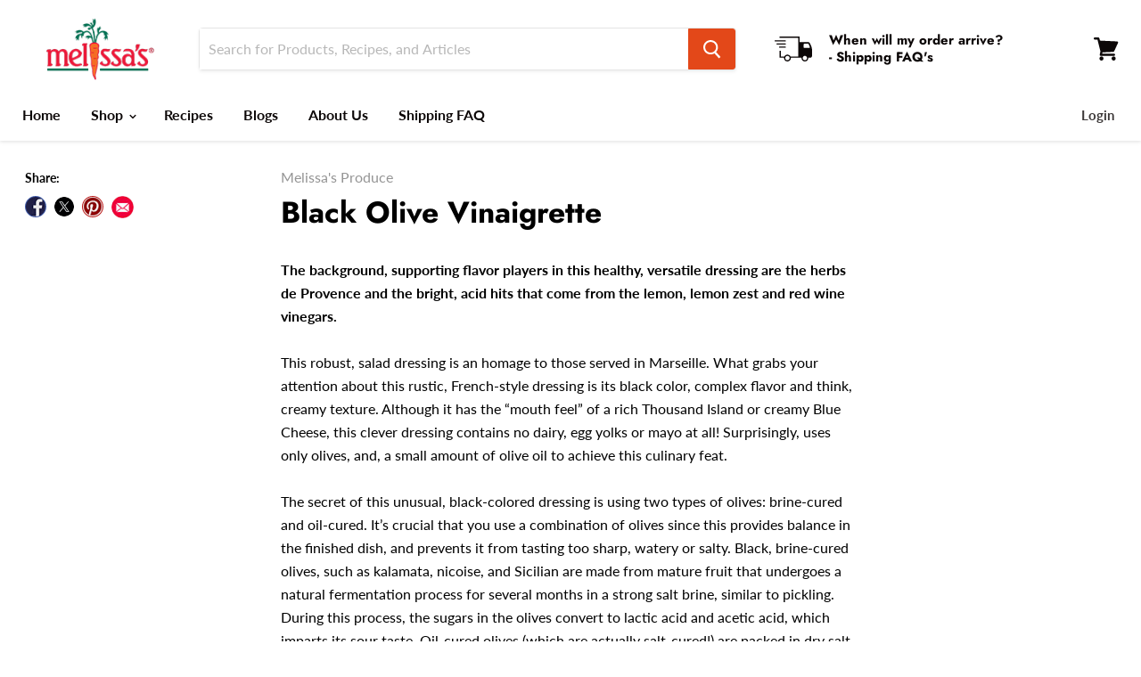

--- FILE ---
content_type: text/html; charset=utf-8
request_url: https://www.melissas.com/blogs/ethnic-sensations/black-olive-vinaigrette
body_size: 71802
content:















<!doctype html>
<html class="no-js no-touch" lang="en">
  <head>
    <script
  type="text/javascript"
  defer="true"
  src="//static.ctctcdn.com/asset/tracking/loader.umd.js?c=4c097b55-dc5c-48fd-a5ad-e074d55512b8"
></script>
 
<!--Content in content_for_header -->
<!--LayoutHub-Embed--><link rel="stylesheet" type="text/css" href="[data-uri]" media="all">
<!--LH--><!--/LayoutHub-Embed--><meta charset="utf-8">
    <meta http-equiv="x-ua-compatible" content="IE=edge">

    <link rel="preconnect" href="https://cdn.shopify.com">
    <link rel="preconnect" href="https://fonts.shopifycdn.com">
    <link rel="preconnect" href="https://v.shopify.com">
    <link rel="preconnect" href="https://cdn.shopifycloud.com">
<script type="text/javascript" defer="true" src="//static.ctctcdn.com/asset/tracking/loader.umd.js?c=4c097b55-dc5c-48fd-a5ad-e074d55512b8"></script>
    <title>Black Olive Vinaigrette — Melissas Produce</title>
    <script src="https://cdncozyantitheft.addons.business/js/script_tags/melissas-produce/XOgh0oXBCkFwr69Q842fsIsPqoJgVgeL.js?shop=melissas-produce.myshopify.com" type="text/javascript"></script>
    
      <meta name="description" content="The background, supporting flavor players in this healthy, versatile dressing are the herbs de Provence and the bright, acid hits that come from the lemon, lemon zest and red wine vinegars.">
    

    
  <link rel="shortcut icon" href="//www.melissas.com/cdn/shop/files/MelissasCarrotFavicon2_32x32.jpg?v=1741268218" type="image/png">


    
      <link rel="canonical" href="https://www.melissas.com/blogs/ethnic-sensations/black-olive-vinaigrette">
    

    <meta name="viewport" content="width=device-width">

    
    















<meta property="og:site_name" content="Melissas Produce">
<meta property="og:url" content="https://www.melissas.com/blogs/ethnic-sensations/black-olive-vinaigrette">
<meta property="og:title" content="Black Olive Vinaigrette">
<meta property="og:type" content="article">
<meta property="og:description" content="December 2013The background, supporting flavor players in this healthy, versatile dressing are the herbs de Provence and the bright, acid hits that come from the lemon, lemon zest and red wine vinegars.">


  <meta property="article:published_time" content="2013-12-01 00:00:00 -0800">
  <meta property="article:author" content="Melissa's Produce">

  
    <meta property="article.tag" content="Bay Leaves">
  
    <meta property="article.tag" content="Black Olive Vinaigrette">
  
    <meta property="article.tag" content="Dried Thyme">
  
    <meta property="article.tag" content="Ethnic Sensations">
  
    <meta property="article.tag" content="Lemon Juice">
  
    <meta property="article.tag" content="Organic Garlic">
  
    <meta property="article.tag" content="Organic Lemons">
  



    
    
    

    
    
    <meta
      property="og:image"
      content="https://www.melissas.com/cdn/shop/articles/1_37ba0333-35a7-46d2-8716-d079ad8b1386_1200x900.jpg?v=1675118892"
    />
    <meta
      property="og:image:secure_url"
      content="https://www.melissas.com/cdn/shop/articles/1_37ba0333-35a7-46d2-8716-d079ad8b1386_1200x900.jpg?v=1675118892"
    />
    <meta property="og:image:width" content="1200" />
    <meta property="og:image:height" content="900" />
    
    
    <meta property="og:image:alt" content="Image of Black Olive Vinaigrette" />
  









  <meta name="twitter:site" content="@MelissasProduce">








<meta name="twitter:title" content="Black Olive Vinaigrette">
<meta name="twitter:description" content="The background, supporting flavor players in this healthy, versatile dressing are the herbs de Provence and the bright, acid hits that come from the lemon, lemon zest and red wine vinegars.">


    
    
    
      
      
      <meta name="twitter:card" content="summary_large_image">
    
    
    <meta
      property="twitter:image"
      content="https://www.melissas.com/cdn/shop/articles/1_37ba0333-35a7-46d2-8716-d079ad8b1386_1200x600_crop_center.jpg?v=1675118892"
    />
    <meta property="twitter:image:width" content="1200" />
    <meta property="twitter:image:height" content="600" />
    
    
    <meta property="twitter:image:alt" content="Image of Black Olive Vinaigrette" />
  



    <link rel="preload" href="//www.melissas.com/cdn/fonts/lato/lato_n7.900f219bc7337bc57a7a2151983f0a4a4d9d5dcf.woff2" as="font" crossorigin="anonymous">
    <link rel="preload" as="style" href="//www.melissas.com/cdn/shop/t/39/assets/theme.scss.css?v=161992702335642590771767814680">

    
  <script>window.performance && window.performance.mark && window.performance.mark('shopify.content_for_header.start');</script><meta name="google-site-verification" content="axgsxu9fhybZO04I31ysNjw-2XMWP0fIDWHYQyimiZQ">
<meta name="facebook-domain-verification" content="mebxgphvch7l4gvsrxronr61eqtx4v">
<meta id="shopify-digital-wallet" name="shopify-digital-wallet" content="/33671675948/digital_wallets/dialog">
<meta name="shopify-checkout-api-token" content="8d57038babcd9a763c1f462f6c74150e">
<meta id="in-context-paypal-metadata" data-shop-id="33671675948" data-venmo-supported="false" data-environment="production" data-locale="en_US" data-paypal-v4="true" data-currency="USD">
<link rel="alternate" type="application/atom+xml" title="Feed" href="/blogs/ethnic-sensations.atom" />
<script async="async" src="/checkouts/internal/preloads.js?locale=en-US"></script>
<link rel="preconnect" href="https://shop.app" crossorigin="anonymous">
<script async="async" src="https://shop.app/checkouts/internal/preloads.js?locale=en-US&shop_id=33671675948" crossorigin="anonymous"></script>
<script id="apple-pay-shop-capabilities" type="application/json">{"shopId":33671675948,"countryCode":"US","currencyCode":"USD","merchantCapabilities":["supports3DS"],"merchantId":"gid:\/\/shopify\/Shop\/33671675948","merchantName":"Melissas Produce","requiredBillingContactFields":["postalAddress","email","phone"],"requiredShippingContactFields":["postalAddress","email","phone"],"shippingType":"shipping","supportedNetworks":["visa","masterCard","amex","discover","elo","jcb"],"total":{"type":"pending","label":"Melissas Produce","amount":"1.00"},"shopifyPaymentsEnabled":true,"supportsSubscriptions":true}</script>
<script id="shopify-features" type="application/json">{"accessToken":"8d57038babcd9a763c1f462f6c74150e","betas":["rich-media-storefront-analytics"],"domain":"www.melissas.com","predictiveSearch":true,"shopId":33671675948,"locale":"en"}</script>
<script>var Shopify = Shopify || {};
Shopify.shop = "melissas-produce.myshopify.com";
Shopify.locale = "en";
Shopify.currency = {"active":"USD","rate":"1.0"};
Shopify.country = "US";
Shopify.theme = {"name":"ADA Optimization Live Jan 2026","id":146187812908,"schema_name":"Empire","schema_version":"5.1.1","theme_store_id":838,"role":"main"};
Shopify.theme.handle = "null";
Shopify.theme.style = {"id":null,"handle":null};
Shopify.cdnHost = "www.melissas.com/cdn";
Shopify.routes = Shopify.routes || {};
Shopify.routes.root = "/";</script>
<script type="module">!function(o){(o.Shopify=o.Shopify||{}).modules=!0}(window);</script>
<script>!function(o){function n(){var o=[];function n(){o.push(Array.prototype.slice.apply(arguments))}return n.q=o,n}var t=o.Shopify=o.Shopify||{};t.loadFeatures=n(),t.autoloadFeatures=n()}(window);</script>
<script>
  window.ShopifyPay = window.ShopifyPay || {};
  window.ShopifyPay.apiHost = "shop.app\/pay";
  window.ShopifyPay.redirectState = null;
</script>
<script id="shop-js-analytics" type="application/json">{"pageType":"article"}</script>
<script defer="defer" async type="module" src="//www.melissas.com/cdn/shopifycloud/shop-js/modules/v2/client.init-shop-cart-sync_C5BV16lS.en.esm.js"></script>
<script defer="defer" async type="module" src="//www.melissas.com/cdn/shopifycloud/shop-js/modules/v2/chunk.common_CygWptCX.esm.js"></script>
<script type="module">
  await import("//www.melissas.com/cdn/shopifycloud/shop-js/modules/v2/client.init-shop-cart-sync_C5BV16lS.en.esm.js");
await import("//www.melissas.com/cdn/shopifycloud/shop-js/modules/v2/chunk.common_CygWptCX.esm.js");

  window.Shopify.SignInWithShop?.initShopCartSync?.({"fedCMEnabled":true,"windoidEnabled":true});

</script>
<script>
  window.Shopify = window.Shopify || {};
  if (!window.Shopify.featureAssets) window.Shopify.featureAssets = {};
  window.Shopify.featureAssets['shop-js'] = {"shop-cart-sync":["modules/v2/client.shop-cart-sync_ZFArdW7E.en.esm.js","modules/v2/chunk.common_CygWptCX.esm.js"],"init-fed-cm":["modules/v2/client.init-fed-cm_CmiC4vf6.en.esm.js","modules/v2/chunk.common_CygWptCX.esm.js"],"shop-button":["modules/v2/client.shop-button_tlx5R9nI.en.esm.js","modules/v2/chunk.common_CygWptCX.esm.js"],"shop-cash-offers":["modules/v2/client.shop-cash-offers_DOA2yAJr.en.esm.js","modules/v2/chunk.common_CygWptCX.esm.js","modules/v2/chunk.modal_D71HUcav.esm.js"],"init-windoid":["modules/v2/client.init-windoid_sURxWdc1.en.esm.js","modules/v2/chunk.common_CygWptCX.esm.js"],"shop-toast-manager":["modules/v2/client.shop-toast-manager_ClPi3nE9.en.esm.js","modules/v2/chunk.common_CygWptCX.esm.js"],"init-shop-email-lookup-coordinator":["modules/v2/client.init-shop-email-lookup-coordinator_B8hsDcYM.en.esm.js","modules/v2/chunk.common_CygWptCX.esm.js"],"init-shop-cart-sync":["modules/v2/client.init-shop-cart-sync_C5BV16lS.en.esm.js","modules/v2/chunk.common_CygWptCX.esm.js"],"avatar":["modules/v2/client.avatar_BTnouDA3.en.esm.js"],"pay-button":["modules/v2/client.pay-button_FdsNuTd3.en.esm.js","modules/v2/chunk.common_CygWptCX.esm.js"],"init-customer-accounts":["modules/v2/client.init-customer-accounts_DxDtT_ad.en.esm.js","modules/v2/client.shop-login-button_C5VAVYt1.en.esm.js","modules/v2/chunk.common_CygWptCX.esm.js","modules/v2/chunk.modal_D71HUcav.esm.js"],"init-shop-for-new-customer-accounts":["modules/v2/client.init-shop-for-new-customer-accounts_ChsxoAhi.en.esm.js","modules/v2/client.shop-login-button_C5VAVYt1.en.esm.js","modules/v2/chunk.common_CygWptCX.esm.js","modules/v2/chunk.modal_D71HUcav.esm.js"],"shop-login-button":["modules/v2/client.shop-login-button_C5VAVYt1.en.esm.js","modules/v2/chunk.common_CygWptCX.esm.js","modules/v2/chunk.modal_D71HUcav.esm.js"],"init-customer-accounts-sign-up":["modules/v2/client.init-customer-accounts-sign-up_CPSyQ0Tj.en.esm.js","modules/v2/client.shop-login-button_C5VAVYt1.en.esm.js","modules/v2/chunk.common_CygWptCX.esm.js","modules/v2/chunk.modal_D71HUcav.esm.js"],"shop-follow-button":["modules/v2/client.shop-follow-button_Cva4Ekp9.en.esm.js","modules/v2/chunk.common_CygWptCX.esm.js","modules/v2/chunk.modal_D71HUcav.esm.js"],"checkout-modal":["modules/v2/client.checkout-modal_BPM8l0SH.en.esm.js","modules/v2/chunk.common_CygWptCX.esm.js","modules/v2/chunk.modal_D71HUcav.esm.js"],"lead-capture":["modules/v2/client.lead-capture_Bi8yE_yS.en.esm.js","modules/v2/chunk.common_CygWptCX.esm.js","modules/v2/chunk.modal_D71HUcav.esm.js"],"shop-login":["modules/v2/client.shop-login_D6lNrXab.en.esm.js","modules/v2/chunk.common_CygWptCX.esm.js","modules/v2/chunk.modal_D71HUcav.esm.js"],"payment-terms":["modules/v2/client.payment-terms_CZxnsJam.en.esm.js","modules/v2/chunk.common_CygWptCX.esm.js","modules/v2/chunk.modal_D71HUcav.esm.js"]};
</script>
<script>(function() {
  var isLoaded = false;
  function asyncLoad() {
    if (isLoaded) return;
    isLoaded = true;
    var urls = ["https:\/\/app.layouthub.com\/shopify\/layouthub.js?shop=melissas-produce.myshopify.com","https:\/\/assets.smartwishlist.webmarked.net\/static\/v6\/smartwishlist.js?shop=melissas-produce.myshopify.com","https:\/\/d23dclunsivw3h.cloudfront.net\/redirect-app.js?shop=melissas-produce.myshopify.com","https:\/\/cdn-loyalty.yotpo.com\/loader\/j37oV1BfhaW8UhMX8IFfMw.js?shop=melissas-produce.myshopify.com","\/\/swymv3premium-01.azureedge.net\/code\/swym-shopify.js?shop=melissas-produce.myshopify.com","https:\/\/d1639lhkj5l89m.cloudfront.net\/js\/storefront\/uppromote.js?shop=melissas-produce.myshopify.com","https:\/\/cdncozyantitheft.addons.business\/js\/script_tags\/melissas-produce\/XOgh0oXBCkFwr69Q842fsIsPqoJgVgeL.js?shop=melissas-produce.myshopify.com","https:\/\/na.shgcdn3.com\/pixel-collector.js?shop=melissas-produce.myshopify.com"];
    for (var i = 0; i < urls.length; i++) {
      var s = document.createElement('script');
      s.type = 'text/javascript';
      s.async = true;
      s.src = urls[i];
      var x = document.getElementsByTagName('script')[0];
      x.parentNode.insertBefore(s, x);
    }
  };
  if(window.attachEvent) {
    window.attachEvent('onload', asyncLoad);
  } else {
    window.addEventListener('load', asyncLoad, false);
  }
})();</script>
<script id="__st">var __st={"a":33671675948,"offset":-28800,"reqid":"a38c1830-aca1-461e-972c-f23ba17e5a6c-1768670551","pageurl":"www.melissas.com\/blogs\/ethnic-sensations\/black-olive-vinaigrette","s":"articles-561369645100","u":"4cc05a2192c3","p":"article","rtyp":"article","rid":561369645100};</script>
<script>window.ShopifyPaypalV4VisibilityTracking = true;</script>
<script id="captcha-bootstrap">!function(){'use strict';const t='contact',e='account',n='new_comment',o=[[t,t],['blogs',n],['comments',n],[t,'customer']],c=[[e,'customer_login'],[e,'guest_login'],[e,'recover_customer_password'],[e,'create_customer']],r=t=>t.map((([t,e])=>`form[action*='/${t}']:not([data-nocaptcha='true']) input[name='form_type'][value='${e}']`)).join(','),a=t=>()=>t?[...document.querySelectorAll(t)].map((t=>t.form)):[];function s(){const t=[...o],e=r(t);return a(e)}const i='password',u='form_key',d=['recaptcha-v3-token','g-recaptcha-response','h-captcha-response',i],f=()=>{try{return window.sessionStorage}catch{return}},m='__shopify_v',_=t=>t.elements[u];function p(t,e,n=!1){try{const o=window.sessionStorage,c=JSON.parse(o.getItem(e)),{data:r}=function(t){const{data:e,action:n}=t;return t[m]||n?{data:e,action:n}:{data:t,action:n}}(c);for(const[e,n]of Object.entries(r))t.elements[e]&&(t.elements[e].value=n);n&&o.removeItem(e)}catch(o){console.error('form repopulation failed',{error:o})}}const l='form_type',E='cptcha';function T(t){t.dataset[E]=!0}const w=window,h=w.document,L='Shopify',v='ce_forms',y='captcha';let A=!1;((t,e)=>{const n=(g='f06e6c50-85a8-45c8-87d0-21a2b65856fe',I='https://cdn.shopify.com/shopifycloud/storefront-forms-hcaptcha/ce_storefront_forms_captcha_hcaptcha.v1.5.2.iife.js',D={infoText:'Protected by hCaptcha',privacyText:'Privacy',termsText:'Terms'},(t,e,n)=>{const o=w[L][v],c=o.bindForm;if(c)return c(t,g,e,D).then(n);var r;o.q.push([[t,g,e,D],n]),r=I,A||(h.body.append(Object.assign(h.createElement('script'),{id:'captcha-provider',async:!0,src:r})),A=!0)});var g,I,D;w[L]=w[L]||{},w[L][v]=w[L][v]||{},w[L][v].q=[],w[L][y]=w[L][y]||{},w[L][y].protect=function(t,e){n(t,void 0,e),T(t)},Object.freeze(w[L][y]),function(t,e,n,w,h,L){const[v,y,A,g]=function(t,e,n){const i=e?o:[],u=t?c:[],d=[...i,...u],f=r(d),m=r(i),_=r(d.filter((([t,e])=>n.includes(e))));return[a(f),a(m),a(_),s()]}(w,h,L),I=t=>{const e=t.target;return e instanceof HTMLFormElement?e:e&&e.form},D=t=>v().includes(t);t.addEventListener('submit',(t=>{const e=I(t);if(!e)return;const n=D(e)&&!e.dataset.hcaptchaBound&&!e.dataset.recaptchaBound,o=_(e),c=g().includes(e)&&(!o||!o.value);(n||c)&&t.preventDefault(),c&&!n&&(function(t){try{if(!f())return;!function(t){const e=f();if(!e)return;const n=_(t);if(!n)return;const o=n.value;o&&e.removeItem(o)}(t);const e=Array.from(Array(32),(()=>Math.random().toString(36)[2])).join('');!function(t,e){_(t)||t.append(Object.assign(document.createElement('input'),{type:'hidden',name:u})),t.elements[u].value=e}(t,e),function(t,e){const n=f();if(!n)return;const o=[...t.querySelectorAll(`input[type='${i}']`)].map((({name:t})=>t)),c=[...d,...o],r={};for(const[a,s]of new FormData(t).entries())c.includes(a)||(r[a]=s);n.setItem(e,JSON.stringify({[m]:1,action:t.action,data:r}))}(t,e)}catch(e){console.error('failed to persist form',e)}}(e),e.submit())}));const S=(t,e)=>{t&&!t.dataset[E]&&(n(t,e.some((e=>e===t))),T(t))};for(const o of['focusin','change'])t.addEventListener(o,(t=>{const e=I(t);D(e)&&S(e,y())}));const B=e.get('form_key'),M=e.get(l),P=B&&M;t.addEventListener('DOMContentLoaded',(()=>{const t=y();if(P)for(const e of t)e.elements[l].value===M&&p(e,B);[...new Set([...A(),...v().filter((t=>'true'===t.dataset.shopifyCaptcha))])].forEach((e=>S(e,t)))}))}(h,new URLSearchParams(w.location.search),n,t,e,['guest_login'])})(!0,!0)}();</script>
<script integrity="sha256-4kQ18oKyAcykRKYeNunJcIwy7WH5gtpwJnB7kiuLZ1E=" data-source-attribution="shopify.loadfeatures" defer="defer" src="//www.melissas.com/cdn/shopifycloud/storefront/assets/storefront/load_feature-a0a9edcb.js" crossorigin="anonymous"></script>
<script crossorigin="anonymous" defer="defer" src="//www.melissas.com/cdn/shopifycloud/storefront/assets/shopify_pay/storefront-65b4c6d7.js?v=20250812"></script>
<script data-source-attribution="shopify.dynamic_checkout.dynamic.init">var Shopify=Shopify||{};Shopify.PaymentButton=Shopify.PaymentButton||{isStorefrontPortableWallets:!0,init:function(){window.Shopify.PaymentButton.init=function(){};var t=document.createElement("script");t.src="https://www.melissas.com/cdn/shopifycloud/portable-wallets/latest/portable-wallets.en.js",t.type="module",document.head.appendChild(t)}};
</script>
<script data-source-attribution="shopify.dynamic_checkout.buyer_consent">
  function portableWalletsHideBuyerConsent(e){var t=document.getElementById("shopify-buyer-consent"),n=document.getElementById("shopify-subscription-policy-button");t&&n&&(t.classList.add("hidden"),t.setAttribute("aria-hidden","true"),n.removeEventListener("click",e))}function portableWalletsShowBuyerConsent(e){var t=document.getElementById("shopify-buyer-consent"),n=document.getElementById("shopify-subscription-policy-button");t&&n&&(t.classList.remove("hidden"),t.removeAttribute("aria-hidden"),n.addEventListener("click",e))}window.Shopify?.PaymentButton&&(window.Shopify.PaymentButton.hideBuyerConsent=portableWalletsHideBuyerConsent,window.Shopify.PaymentButton.showBuyerConsent=portableWalletsShowBuyerConsent);
</script>
<script data-source-attribution="shopify.dynamic_checkout.cart.bootstrap">document.addEventListener("DOMContentLoaded",(function(){function t(){return document.querySelector("shopify-accelerated-checkout-cart, shopify-accelerated-checkout")}if(t())Shopify.PaymentButton.init();else{new MutationObserver((function(e,n){t()&&(Shopify.PaymentButton.init(),n.disconnect())})).observe(document.body,{childList:!0,subtree:!0})}}));
</script>
<link id="shopify-accelerated-checkout-styles" rel="stylesheet" media="screen" href="https://www.melissas.com/cdn/shopifycloud/portable-wallets/latest/accelerated-checkout-backwards-compat.css" crossorigin="anonymous">
<style id="shopify-accelerated-checkout-cart">
        #shopify-buyer-consent {
  margin-top: 1em;
  display: inline-block;
  width: 100%;
}

#shopify-buyer-consent.hidden {
  display: none;
}

#shopify-subscription-policy-button {
  background: none;
  border: none;
  padding: 0;
  text-decoration: underline;
  font-size: inherit;
  cursor: pointer;
}

#shopify-subscription-policy-button::before {
  box-shadow: none;
}

      </style>

<script>window.performance && window.performance.mark && window.performance.mark('shopify.content_for_header.end');</script>
  





  <script type="text/javascript">
    
      window.__shgMoneyFormat = window.__shgMoneyFormat || {"USD":{"currency":"USD","currency_symbol":"$","currency_symbol_location":"left","decimal_places":2,"decimal_separator":".","thousands_separator":","}};
    
    window.__shgCurrentCurrencyCode = window.__shgCurrentCurrencyCode || {
      currency: "USD",
      currency_symbol: "$",
      decimal_separator: ".",
      thousands_separator: ",",
      decimal_places: 2,
      currency_symbol_location: "left"
    };
  </script>




    <link href="//www.melissas.com/cdn/shop/t/39/assets/theme.scss.css?v=161992702335642590771767814680" rel="stylesheet" type="text/css" media="all" />
    <link rel="stylesheet" href="https://cdn.shopify.com/shopifycloud/shopify-plyr/v1.0/shopify-plyr.css">

    
<script>window.__pagefly_analytics_settings__={"acceptTracking":false};</script>

    

<script type="text/javascript">
  
    window.SHG_CUSTOMER = null;
  
</script>








    <script>
      (function () {
        var s = document.createElement('script'),
          e = !document.body ? document.querySelector('head') : document.body;
        s.src = 'https://acsbapp.com/apps/app/dist/js/app.js';
        s.async = true;
        s.onload = () => {
          acsbJS.init({
            statementLink: 'https://www.sitecompliance.com/accessibility-statement-melissas-com',
            feedbackLink: 'https://www.melissas.com/Articles.asp?ID=46',
            footerHtml: 'www.sitecompliance.com',
            hideMobile: false,
            hideTrigger: false,
            disableBgProcess: false,
            language: 'en',
            position: 'right',
            leadColor: '#f69900',
            triggerColor: '#146ff8',
            triggerRadius: '50%',
            triggerPositionX: 'right',
            triggerPositionY: 'bottom',
            triggerIcon: 'settings',
            triggerSize: 'medium',
            triggerOffsetX: 20,
            triggerOffsetY: 20,
            mobile: {
              triggerSize: 'small',
              triggerPositionX: 'right',
              triggerPositionY: 'bottom',
              triggerOffsetX: 0,
              triggerOffsetY: 0,
              triggerRadius: '50%',
            },
          });
        };
        e.appendChild(s);
      })();
    </script>

    
    <meta name="facebook-domain-verification" content="r7acerxiiememv9bp70uxnvzm8jjmt">
    <!-- Facebook Pixel Code -->
    <script>
      !(function (f, b, e, v, n, t, s) {
        if (f.fbq) return;
        n = f.fbq = function () {
          n.callMethod ? n.callMethod.apply(n, arguments) : n.queue.push(arguments);
        };
        if (!f._fbq) f._fbq = n;
        n.push = n;
        n.loaded = !0;
        n.version = '2.0';
        n.queue = [];
        t = b.createElement(e);
        t.async = !0;
        t.src = v;
        s = b.getElementsByTagName(e)[0];
        s.parentNode.insertBefore(t, s);
      })(window, document, 'script', 'https://connect.facebook.net/en_US/fbevents.js');
      fbq('init', '{660724690629513}');
      fbq('track', 'PageView');
    </script>
    <noscript>
      <img
        height="1"
        width="1"
        style="display:none"
        src="https://www.facebook.com/tr?id={660724690629513}&ev=PageView&noscript=1"
      >
    </noscript>
    <!-- End Facebook Pixel Code -->
    <!-- Pinterest Tag -->
    <script>
      !(function (e) {
        if (!window.pintrk) {
          window.pintrk = function () {
            window.pintrk.queue.push(Array.prototype.slice.call(arguments));
          };
          var n = window.pintrk;
          (n.queue = []), (n.version = '3.0');
          var t = document.createElement('script');
          (t.async = !0), (t.src = e);
          var r = document.getElementsByTagName('script')[0];
          r.parentNode.insertBefore(t, r);
        }
      })('https://s.pinimg.com/ct/core.js');
      pintrk('load', '2614219270185', { em: '<user_email_address>' });
      pintrk('page');
    </script>
    <noscript>
      <img
        height="1"
        width="1"
        style="display:none;"
        alt=""
        src="https://ct.pinterest.com/v3/?event=init&tid=2614219270185&pd[em]=<hashed_email_address>&noscript=1"
      >
    </noscript>
    <!-- end Pinterest Tag -->
    <meta name="p:domain_verify" content="2df35f85f55eb1320f527a4946f0a12e">

    





    <script src="https://cdn-widgetsrepository.yotpo.com/v1/loader/j37oV1BfhaW8UhMX8IFfMw" async></script>

    
    <link href="//www.melissas.com/cdn/shop/t/39/assets/hc-custom.css?v=18792768602130728741767814680" rel="stylesheet" type="text/css" media="all" />
  <!-- BEGIN app block: shopify://apps/mappy-store-locator/blocks/bss-sl-script/edfca2bd-82ad-413c-b32c-580d239b17ab --><script id="bss-locator-config-data">
    var locatorData = {"storeId":7300,"domain":"melissas-produce.myshopify.com","styleId":"cf4f5a2b0f0436f","pageId":106359914540,"redirectToPage":"hatch-pepper-roasting","apiKey":"AIzaSyDCLyu5UxhGU-A5HAnnSShyJY2bEmdGd9I","translation":"{\"radius\":\"Radius\",\"tagOption\":\"Select tag\",\"tag\":\"Tag\",\"countries\":\"Countries\",\"countryOption\":\"Select country\",\"findStore\":\"Find Store\",\"store\":\"Stores\",\"find_my_location\":\"Find my location\",\"schedule\":\"Schedule\",\"phone\":\"Phone\",\"email\":\"Email\",\"website\":\"Website\",\"fax\":\"Fax\",\"address\":\"Address\",\"enter_your_location\":\"Enter your location\",\"list\":\"List\",\"map\":\"Map\",\"monday\":\"MONDAY\",\"tuesday\":\"TUESDAY\",\"wednesday\":\"WEDNESDAY\",\"thursday\":\"THURSDAY\",\"friday\":\"FRIDAY\",\"saturday\":\"SATURDAY\",\"sunday\":\"SUNDAY\",\"allday\":\"ALLDAY\",\"product\":\"Product\",\"dayoff\":\"DAYOFF\",\"distance\":\"Distance\",\"notFound\":\"Not found any stores\",\"noLimit\":\"No limit\",\"youAreHere\":\"You are here\",\"all\":\"All\",\"clearAllFilter\":\"Clear all filter\",\"filterByCountry\":\"Filter by country\",\"searchResult\":\"Search result\",\"searchByLocation\":\"Location\",\"searchByPhone\":\"Phone\",\"searchByStoreName\":\"Store name\",\"searchByZipCode\":\"ZIP code\",\"enterPhoneNumber\":\"Enter phone number\",\"enterStoreName\":\"Enter store name\",\"enterZipCode\":\"Enter ZIP code\"}","planCode":"free","mapType":0,"mapStyleType":0,"customStyleId":"","zoom_map":"7","scheduleMenu":1,"addressMenu":1,"additionalAddressMenu":1,"phoneMenu":1,"faxMenu":0,"emailMenu":0,"websiteMenu":0,"storeLinkMenu":0,"notShowColonMenu":0,"scheduleMap":1,"addressMap":1,"additionalAddressMap":1,"phoneMap":1,"faxMap":0,"emailMap":0,"websiteMap":0,"storeLinkMap":0,"notShowColonMap":0,"directionLinkMenu":1,"directionLinkMap":1,"contactButtonLinkMenu":0,"contactButtonLinkMap":0,"autoDetectAddress":1,"radiusSearch":0,"defaultRadius":50,"searchResultQuantityDisplay":-1,"tagSearch":0,"tagOption":1,"countryOption":0,"pageTitle":"<h1 style=\"text-align: center;\">Hatch Pepper Roasting<br>Store Locator</h1>","pageDescription":"<p>Hatch Pepper Roasting dates and locations are listed individually on the map. Please click in to the location to see updated dates and times.</p>\n<p><span style=\"font-size: 11.0pt; font-family: 'Calibri',sans-serif; mso-fareast-font-family: Aptos; mso-fareast-theme-font: minor-latin; mso-ligatures: standardcontextual; mso-ansi-language: EN-US; mso-fareast-language: EN-US; mso-bidi-language: AR-SA;\">If a store near you isn't on our Roasting Location map, check with your local grocery or supermarket to see if they'll carry our fresh or roasted peppers this season. Also,&nbsp; for hot, extra hot and extra extra hot varieties, please contact your local store directly for availability.</span></p>\n<p>Thank you!</p>","showPageTitle":1,"showPageDescription":1,"showCountryFilter":0,"selectLocation":1,"selectPhone":0,"selectStoreName":1,"selectZipCode":1,"template":1,"templateCase":5,"layout":2,"enableSearchButton":1,"searchBarPosition":0,"distanceUnit":"miles","zoomCountLocation":0,"customFieldMap":1,"customFieldMenu":1,"defaultLat":null,"defaultLng":null,"manual_default_address":0,"showAllAddress":0,"orderLocations":"priority","detectViewport":0,"createdAt":"2025-05-09T18:07:31.000Z","formActive":0,"formTitleActive":0,"formTitle":"","formDescription":"","formCustomCss":"","isNewPlaceAPI":false,"isRestricted":false,"tagList":[],"locationCount":2}
    if (typeof BSS_SL == 'undefined' || locatorData != "") {
        let storeLocators = []
        let tagList = []
        
        
        

        

        let mapPopupData = {"id":6864,"shop_domain":"melissas-produce.myshopify.com","enable":0,"pages":"specific_url,/pages/hatch-pepper-roasting-dates-locations-2025","icon":"https://cms.mappy-app.com/image/location-pin.svg","show_search_bar":0,"show_on_mobile":1,"show_on_desktop":1,"mobile_position":"top-left","desktop_position":"top-left","newPages":"specific_url,/pages/hatch-pepper-roasting-dates-locations-2025","typePage":"specific_url","show_on_desktop_css":"@media only screen and (min-width: 749px) {\n                #bss-map-popup {\n                    top: 6px;\n                    left: 5px;\n                }\n            }","show_on_mobile_css":"@media only screen and (max-width: 749px) {\n                #bss-map-popup {\n                    top: 6px;\n                    left: 5px;\n                }\n            }"}
        let isWatermark = 0
        var translationData = {"originalTranslation":{"all":"All","fax":"Fax","map":"Map","tag":"Tag","list":"List","email":"Email","phone":"Phone","store":"Stores","allday":"ALLDAY","dayoff":"DAYOFF","friday":"FRIDAY","monday":"MONDAY","radius":"Radius","sunday":"SUNDAY","address":"Address","noLimit":"No limit","product":"Product","tuesday":"TUESDAY","website":"Website","distance":"Distance","notFound":"Not found any stores","saturday":"SATURDAY","schedule":"Schedule","thursday":"THURSDAY","countries":"Countries","findStore":"Find Store","storeList":"Store list","tagOption":"Select tag","wednesday":"WEDNESDAY","youAreHere":"You are here","enterZipCode":"Enter ZIP code","searchResult":"Search result","countryOption":"Select country","directionLink":"Get directions","searchByPhone":"Phone","clearAllFilter":"Clear all filter","enterStoreName":"Enter store name","filterByCountry":"Filter by country","searchByZipCode":"ZIP code","enterPhoneNumber":"Enter phone number","find_my_location":"Find my location","searchByLocation":"Location","enterTextOptimize":"For the nearest stores to your current address to display on the map, enter the address and click Search button ","searchByStoreName":"Store name","enter_your_location":"Enter your location or zip code"},"translations":{"en":{"all":"All","fax":"Fax","map":"Map","tag":"Tag","list":"List","email":"Email","phone":"Phone","store":"Stores","allday":"ALLDAY","dayoff":"DAYOFF","friday":"FRIDAY","monday":"MONDAY","radius":"Radius","sunday":"SUNDAY","address":"Address","noLimit":"No limit","product":"Product","tuesday":"TUESDAY","website":"Website","distance":"Distance","notFound":"Not found any stores","saturday":"SATURDAY","schedule":"Schedule","thursday":"THURSDAY","countries":"Countries","findStore":"Find Store","storeList":"Store list","tagOption":"Select tag","wednesday":"WEDNESDAY","youAreHere":"You are here","enterZipCode":"Enter ZIP code","searchResult":"Search result","countryOption":"Select country","directionLink":"Get directions","searchByPhone":"Phone","clearAllFilter":"Clear all filter","enterStoreName":"Enter store name","filterByCountry":"Filter by country","searchByZipCode":"ZIP code","enterPhoneNumber":"Enter phone number","find_my_location":"Find my location","searchByLocation":"Location","enterTextOptimize":"For the nearest stores to your current address to display on the map, enter the address and click Search button ","searchByStoreName":"Store name","enter_your_location":"Enter your location"}}};
        var BSS_SL_metaobject = {"isUseMetaobject":true,"storefrontAccessToken":"7785dec4096940df066b798a34df4cd4","apiVersion":"2025-01"};
        var BSS_SL = {
            ...locatorData,
            isWatermark,
            isOldUnlimited: locatorData.defaultRadius === 100 && !BSS_SL_metaobject,
            configData: storeLocators,
            tagData: tagList,
            enablePopup: mapPopupData.enable,
            pages: mapPopupData.newPages,
            typePage: mapPopupData.typePage,
            icon: mapPopupData.icon,
            showSearchBar: mapPopupData.show_search_bar,
            showOnMobile: mapPopupData.show_on_mobile,
            showOnDesktop: mapPopupData.show_on_desktop,
            mobilePosition: mapPopupData.mobile_position,
            desktopPosition: mapPopupData.desktop_position,
        };
    }
    Object.defineProperty(BSS_SL, 'planCode', { writable: false, configurable: false });
</script>
<script>
    function fn(){
        if (typeof BSS_SL.configData == 'undefined') {
                if(window.location.pathname == '/pages/store-locator' && document.getElementById("PageContainer")) document.getElementById("PageContainer").remove();
            }
        }
    if (document.readyState === "complete" || document.readyState === "interactive") setTimeout(fn, 1);
    else document.addEventListener("DOMContentLoaded", fn);
</script>


<script id="bss-locator-script">
    function bssLoadScript(src, callback) {
        const scriptTag = document.createElement("script");
        document.head.appendChild(scriptTag);
        scriptTag.defer = true;
        scriptTag.src = src;
        scriptTag.className = 'bss-script';
        if (callback) scriptTag.addEventListener('load', callback);
    }
    
    function loadScriptsSequentially(scripts) {
        return scripts.reduce((promise, script) => {
            return promise.then(() => {
                return new Promise((resolve) => {
                    bssLoadScript(script, resolve);
                });
            });
        }, Promise.resolve());
    }
    let scriptLocator = [
        "https://cdn.shopify.com/extensions/019bc654-620b-7d97-a088-3db7c49f6b0e/store-locator-sever-211/assets/bss-sl.js"
    ];
    if (BSS_SL.mapType) {
        if (BSS_SL.zoomCountLocation == 0) {
            scriptLocator.unshift(`https://cdn.shopify.com/extensions/019bc654-620b-7d97-a088-3db7c49f6b0e/store-locator-sever-211/assets/leaflet.markercluster.js`);
        }
        scriptLocator.unshift(`https://cdn.shopify.com/extensions/019bc654-620b-7d97-a088-3db7c49f6b0e/store-locator-sever-211/assets/autocomplete.min.js`);
        scriptLocator.unshift(`https://cdn.shopify.com/extensions/019bc654-620b-7d97-a088-3db7c49f6b0e/store-locator-sever-211/assets/leaflet.js`);
    } else if (BSS_SL.zoomCountLocation == 0) {
        scriptLocator.unshift(`https://cdn.shopify.com/extensions/019bc654-620b-7d97-a088-3db7c49f6b0e/store-locator-sever-211/assets/marker-clusterer.js`);
    }
	loadScriptsSequentially(scriptLocator).then(() => {
        console.log('%c 😎😍🤩 STORE LOCATOR 🤩😍😎 ', 'font-weight: 600; font-size: 12px; background: rgb(255,175,175); background: radial-gradient(circle, rgba(255,175,175,1) 17%, rgba(233,189,148,1) 74%); color: #ffffff; padding: 4px 5px; border-radius: 15px');
        const storeLocatorEl = document.querySelector('#store-locator-page');
        if (storeLocatorEl) {
            storeLocatorEl.style.display = 'block'
        }
    });
</script>


<script id="bss-locator-config-setting">
    if (typeof BSS_SL == 'undefined') var BSS_SL = {};
    
    
</script>

    <script>function bssFixSupportFullWidthMap(BSS_SL) {
 // Write code here
 if((window.location.pathname.includes('/hatch-pepper-roasting') || window.location.pathname.includes(BSS_SL.redirectToPage)) && !document.querySelector('#dynamic-style')) {
   const styleTag = document.createElement('style');
   styleTag.id = 'dynamic-style';

    const cssRules = `
      @media screen and (min-width: 768px) {
        .page-content {
            max-width: 80% !important;
        }
      }
    `;

    styleTag.innerHTML = cssRules;
    document.head.appendChild(styleTag);
 }
}</script>

<!-- END app block --><!-- BEGIN app block: shopify://apps/sc-easy-redirects/blocks/app/be3f8dbd-5d43-46b4-ba43-2d65046054c2 -->
    <!-- common for all pages -->
    
    
        <script src="https://cdn.shopify.com/extensions/264f3360-3201-4ab7-9087-2c63466c86a3/sc-easy-redirects-5/assets/esc-redirect-app-live-feature.js" async></script>
    




<!-- END app block --><link href="https://cdn.shopify.com/extensions/019bc654-620b-7d97-a088-3db7c49f6b0e/store-locator-sever-211/assets/bss-sl.css" rel="stylesheet" type="text/css" media="all">
<script src="https://cdn.shopify.com/extensions/019b7cd0-6587-73c3-9937-bcc2249fa2c4/lb-upsell-227/assets/lb-selleasy.js" type="text/javascript" defer="defer"></script>
<link href="https://monorail-edge.shopifysvc.com" rel="dns-prefetch">
<script>(function(){if ("sendBeacon" in navigator && "performance" in window) {try {var session_token_from_headers = performance.getEntriesByType('navigation')[0].serverTiming.find(x => x.name == '_s').description;} catch {var session_token_from_headers = undefined;}var session_cookie_matches = document.cookie.match(/_shopify_s=([^;]*)/);var session_token_from_cookie = session_cookie_matches && session_cookie_matches.length === 2 ? session_cookie_matches[1] : "";var session_token = session_token_from_headers || session_token_from_cookie || "";function handle_abandonment_event(e) {var entries = performance.getEntries().filter(function(entry) {return /monorail-edge.shopifysvc.com/.test(entry.name);});if (!window.abandonment_tracked && entries.length === 0) {window.abandonment_tracked = true;var currentMs = Date.now();var navigation_start = performance.timing.navigationStart;var payload = {shop_id: 33671675948,url: window.location.href,navigation_start,duration: currentMs - navigation_start,session_token,page_type: "article"};window.navigator.sendBeacon("https://monorail-edge.shopifysvc.com/v1/produce", JSON.stringify({schema_id: "online_store_buyer_site_abandonment/1.1",payload: payload,metadata: {event_created_at_ms: currentMs,event_sent_at_ms: currentMs}}));}}window.addEventListener('pagehide', handle_abandonment_event);}}());</script>
<script id="web-pixels-manager-setup">(function e(e,d,r,n,o){if(void 0===o&&(o={}),!Boolean(null===(a=null===(i=window.Shopify)||void 0===i?void 0:i.analytics)||void 0===a?void 0:a.replayQueue)){var i,a;window.Shopify=window.Shopify||{};var t=window.Shopify;t.analytics=t.analytics||{};var s=t.analytics;s.replayQueue=[],s.publish=function(e,d,r){return s.replayQueue.push([e,d,r]),!0};try{self.performance.mark("wpm:start")}catch(e){}var l=function(){var e={modern:/Edge?\/(1{2}[4-9]|1[2-9]\d|[2-9]\d{2}|\d{4,})\.\d+(\.\d+|)|Firefox\/(1{2}[4-9]|1[2-9]\d|[2-9]\d{2}|\d{4,})\.\d+(\.\d+|)|Chrom(ium|e)\/(9{2}|\d{3,})\.\d+(\.\d+|)|(Maci|X1{2}).+ Version\/(15\.\d+|(1[6-9]|[2-9]\d|\d{3,})\.\d+)([,.]\d+|)( \(\w+\)|)( Mobile\/\w+|) Safari\/|Chrome.+OPR\/(9{2}|\d{3,})\.\d+\.\d+|(CPU[ +]OS|iPhone[ +]OS|CPU[ +]iPhone|CPU IPhone OS|CPU iPad OS)[ +]+(15[._]\d+|(1[6-9]|[2-9]\d|\d{3,})[._]\d+)([._]\d+|)|Android:?[ /-](13[3-9]|1[4-9]\d|[2-9]\d{2}|\d{4,})(\.\d+|)(\.\d+|)|Android.+Firefox\/(13[5-9]|1[4-9]\d|[2-9]\d{2}|\d{4,})\.\d+(\.\d+|)|Android.+Chrom(ium|e)\/(13[3-9]|1[4-9]\d|[2-9]\d{2}|\d{4,})\.\d+(\.\d+|)|SamsungBrowser\/([2-9]\d|\d{3,})\.\d+/,legacy:/Edge?\/(1[6-9]|[2-9]\d|\d{3,})\.\d+(\.\d+|)|Firefox\/(5[4-9]|[6-9]\d|\d{3,})\.\d+(\.\d+|)|Chrom(ium|e)\/(5[1-9]|[6-9]\d|\d{3,})\.\d+(\.\d+|)([\d.]+$|.*Safari\/(?![\d.]+ Edge\/[\d.]+$))|(Maci|X1{2}).+ Version\/(10\.\d+|(1[1-9]|[2-9]\d|\d{3,})\.\d+)([,.]\d+|)( \(\w+\)|)( Mobile\/\w+|) Safari\/|Chrome.+OPR\/(3[89]|[4-9]\d|\d{3,})\.\d+\.\d+|(CPU[ +]OS|iPhone[ +]OS|CPU[ +]iPhone|CPU IPhone OS|CPU iPad OS)[ +]+(10[._]\d+|(1[1-9]|[2-9]\d|\d{3,})[._]\d+)([._]\d+|)|Android:?[ /-](13[3-9]|1[4-9]\d|[2-9]\d{2}|\d{4,})(\.\d+|)(\.\d+|)|Mobile Safari.+OPR\/([89]\d|\d{3,})\.\d+\.\d+|Android.+Firefox\/(13[5-9]|1[4-9]\d|[2-9]\d{2}|\d{4,})\.\d+(\.\d+|)|Android.+Chrom(ium|e)\/(13[3-9]|1[4-9]\d|[2-9]\d{2}|\d{4,})\.\d+(\.\d+|)|Android.+(UC? ?Browser|UCWEB|U3)[ /]?(15\.([5-9]|\d{2,})|(1[6-9]|[2-9]\d|\d{3,})\.\d+)\.\d+|SamsungBrowser\/(5\.\d+|([6-9]|\d{2,})\.\d+)|Android.+MQ{2}Browser\/(14(\.(9|\d{2,})|)|(1[5-9]|[2-9]\d|\d{3,})(\.\d+|))(\.\d+|)|K[Aa][Ii]OS\/(3\.\d+|([4-9]|\d{2,})\.\d+)(\.\d+|)/},d=e.modern,r=e.legacy,n=navigator.userAgent;return n.match(d)?"modern":n.match(r)?"legacy":"unknown"}(),u="modern"===l?"modern":"legacy",c=(null!=n?n:{modern:"",legacy:""})[u],f=function(e){return[e.baseUrl,"/wpm","/b",e.hashVersion,"modern"===e.buildTarget?"m":"l",".js"].join("")}({baseUrl:d,hashVersion:r,buildTarget:u}),m=function(e){var d=e.version,r=e.bundleTarget,n=e.surface,o=e.pageUrl,i=e.monorailEndpoint;return{emit:function(e){var a=e.status,t=e.errorMsg,s=(new Date).getTime(),l=JSON.stringify({metadata:{event_sent_at_ms:s},events:[{schema_id:"web_pixels_manager_load/3.1",payload:{version:d,bundle_target:r,page_url:o,status:a,surface:n,error_msg:t},metadata:{event_created_at_ms:s}}]});if(!i)return console&&console.warn&&console.warn("[Web Pixels Manager] No Monorail endpoint provided, skipping logging."),!1;try{return self.navigator.sendBeacon.bind(self.navigator)(i,l)}catch(e){}var u=new XMLHttpRequest;try{return u.open("POST",i,!0),u.setRequestHeader("Content-Type","text/plain"),u.send(l),!0}catch(e){return console&&console.warn&&console.warn("[Web Pixels Manager] Got an unhandled error while logging to Monorail."),!1}}}}({version:r,bundleTarget:l,surface:e.surface,pageUrl:self.location.href,monorailEndpoint:e.monorailEndpoint});try{o.browserTarget=l,function(e){var d=e.src,r=e.async,n=void 0===r||r,o=e.onload,i=e.onerror,a=e.sri,t=e.scriptDataAttributes,s=void 0===t?{}:t,l=document.createElement("script"),u=document.querySelector("head"),c=document.querySelector("body");if(l.async=n,l.src=d,a&&(l.integrity=a,l.crossOrigin="anonymous"),s)for(var f in s)if(Object.prototype.hasOwnProperty.call(s,f))try{l.dataset[f]=s[f]}catch(e){}if(o&&l.addEventListener("load",o),i&&l.addEventListener("error",i),u)u.appendChild(l);else{if(!c)throw new Error("Did not find a head or body element to append the script");c.appendChild(l)}}({src:f,async:!0,onload:function(){if(!function(){var e,d;return Boolean(null===(d=null===(e=window.Shopify)||void 0===e?void 0:e.analytics)||void 0===d?void 0:d.initialized)}()){var d=window.webPixelsManager.init(e)||void 0;if(d){var r=window.Shopify.analytics;r.replayQueue.forEach((function(e){var r=e[0],n=e[1],o=e[2];d.publishCustomEvent(r,n,o)})),r.replayQueue=[],r.publish=d.publishCustomEvent,r.visitor=d.visitor,r.initialized=!0}}},onerror:function(){return m.emit({status:"failed",errorMsg:"".concat(f," has failed to load")})},sri:function(e){var d=/^sha384-[A-Za-z0-9+/=]+$/;return"string"==typeof e&&d.test(e)}(c)?c:"",scriptDataAttributes:o}),m.emit({status:"loading"})}catch(e){m.emit({status:"failed",errorMsg:(null==e?void 0:e.message)||"Unknown error"})}}})({shopId: 33671675948,storefrontBaseUrl: "https://www.melissas.com",extensionsBaseUrl: "https://extensions.shopifycdn.com/cdn/shopifycloud/web-pixels-manager",monorailEndpoint: "https://monorail-edge.shopifysvc.com/unstable/produce_batch",surface: "storefront-renderer",enabledBetaFlags: ["2dca8a86"],webPixelsConfigList: [{"id":"842104876","configuration":"{\"accountID\":\"selleasy-metrics-track\"}","eventPayloadVersion":"v1","runtimeContext":"STRICT","scriptVersion":"5aac1f99a8ca74af74cea751ede503d2","type":"APP","apiClientId":5519923,"privacyPurposes":[],"dataSharingAdjustments":{"protectedCustomerApprovalScopes":["read_customer_email","read_customer_name","read_customer_personal_data"]}},{"id":"595787820","configuration":"{\"shopDomain\":\"melissas-produce.myshopify.com\",\"shopId\":\"699\"}","eventPayloadVersion":"v1","runtimeContext":"STRICT","scriptVersion":"140e88a03709c8736e874ecb90daecb8","type":"APP","apiClientId":3653839,"privacyPurposes":["ANALYTICS","MARKETING","SALE_OF_DATA"],"dataSharingAdjustments":{"protectedCustomerApprovalScopes":[]}},{"id":"439582764","configuration":"{\"config\":\"{\\\"pixel_id\\\":\\\"G-DNCJGNSVDF\\\",\\\"target_country\\\":\\\"US\\\",\\\"gtag_events\\\":[{\\\"type\\\":\\\"search\\\",\\\"action_label\\\":[\\\"G-DNCJGNSVDF\\\",\\\"AW-319152761\\\/jROeCOHG0rIYEPnEl5gB\\\"]},{\\\"type\\\":\\\"begin_checkout\\\",\\\"action_label\\\":[\\\"G-DNCJGNSVDF\\\",\\\"AW-319152761\\\/ZIKxCOfG0rIYEPnEl5gB\\\"]},{\\\"type\\\":\\\"view_item\\\",\\\"action_label\\\":[\\\"G-DNCJGNSVDF\\\",\\\"AW-319152761\\\/zbzJCN7G0rIYEPnEl5gB\\\",\\\"MC-S2RKVP65G0\\\"]},{\\\"type\\\":\\\"purchase\\\",\\\"action_label\\\":[\\\"G-DNCJGNSVDF\\\",\\\"AW-319152761\\\/UriBCNjG0rIYEPnEl5gB\\\",\\\"MC-S2RKVP65G0\\\"]},{\\\"type\\\":\\\"page_view\\\",\\\"action_label\\\":[\\\"G-DNCJGNSVDF\\\",\\\"AW-319152761\\\/niYQCNvG0rIYEPnEl5gB\\\",\\\"MC-S2RKVP65G0\\\"]},{\\\"type\\\":\\\"add_payment_info\\\",\\\"action_label\\\":[\\\"G-DNCJGNSVDF\\\",\\\"AW-319152761\\\/tYbXCOrG0rIYEPnEl5gB\\\"]},{\\\"type\\\":\\\"add_to_cart\\\",\\\"action_label\\\":[\\\"G-DNCJGNSVDF\\\",\\\"AW-319152761\\\/fx06COTG0rIYEPnEl5gB\\\"]}],\\\"enable_monitoring_mode\\\":false}\"}","eventPayloadVersion":"v1","runtimeContext":"OPEN","scriptVersion":"b2a88bafab3e21179ed38636efcd8a93","type":"APP","apiClientId":1780363,"privacyPurposes":[],"dataSharingAdjustments":{"protectedCustomerApprovalScopes":["read_customer_address","read_customer_email","read_customer_name","read_customer_personal_data","read_customer_phone"]}},{"id":"337838124","configuration":"{\"tagID\":\"2614219270185\"}","eventPayloadVersion":"v1","runtimeContext":"STRICT","scriptVersion":"18031546ee651571ed29edbe71a3550b","type":"APP","apiClientId":3009811,"privacyPurposes":["ANALYTICS","MARKETING","SALE_OF_DATA"],"dataSharingAdjustments":{"protectedCustomerApprovalScopes":["read_customer_address","read_customer_email","read_customer_name","read_customer_personal_data","read_customer_phone"]}},{"id":"155975724","configuration":"{\"site_id\":\"a2415d2a-7709-498f-9bb5-4cec64dec8fc\",\"analytics_endpoint\":\"https:\\\/\\\/na.shgcdn3.com\"}","eventPayloadVersion":"v1","runtimeContext":"STRICT","scriptVersion":"695709fc3f146fa50a25299517a954f2","type":"APP","apiClientId":1158168,"privacyPurposes":["ANALYTICS","MARKETING","SALE_OF_DATA"],"dataSharingAdjustments":{"protectedCustomerApprovalScopes":["read_customer_personal_data"]}},{"id":"150470700","configuration":"{\"pixel_id\":\"431481272687276\",\"pixel_type\":\"facebook_pixel\",\"metaapp_system_user_token\":\"-\"}","eventPayloadVersion":"v1","runtimeContext":"OPEN","scriptVersion":"ca16bc87fe92b6042fbaa3acc2fbdaa6","type":"APP","apiClientId":2329312,"privacyPurposes":["ANALYTICS","MARKETING","SALE_OF_DATA"],"dataSharingAdjustments":{"protectedCustomerApprovalScopes":["read_customer_address","read_customer_email","read_customer_name","read_customer_personal_data","read_customer_phone"]}},{"id":"149815340","configuration":"{\"shopId\":\"71060\",\"env\":\"production\",\"metaData\":\"[]\"}","eventPayloadVersion":"v1","runtimeContext":"STRICT","scriptVersion":"8e11013497942cd9be82d03af35714e6","type":"APP","apiClientId":2773553,"privacyPurposes":[],"dataSharingAdjustments":{"protectedCustomerApprovalScopes":["read_customer_address","read_customer_email","read_customer_name","read_customer_personal_data","read_customer_phone"]}},{"id":"7012396","eventPayloadVersion":"1","runtimeContext":"LAX","scriptVersion":"36","type":"CUSTOM","privacyPurposes":["ANALYTICS","MARKETING","SALE_OF_DATA"],"name":"GA4 Anlytics"},{"id":"shopify-app-pixel","configuration":"{}","eventPayloadVersion":"v1","runtimeContext":"STRICT","scriptVersion":"0450","apiClientId":"shopify-pixel","type":"APP","privacyPurposes":["ANALYTICS","MARKETING"]},{"id":"shopify-custom-pixel","eventPayloadVersion":"v1","runtimeContext":"LAX","scriptVersion":"0450","apiClientId":"shopify-pixel","type":"CUSTOM","privacyPurposes":["ANALYTICS","MARKETING"]}],isMerchantRequest: false,initData: {"shop":{"name":"Melissas Produce","paymentSettings":{"currencyCode":"USD"},"myshopifyDomain":"melissas-produce.myshopify.com","countryCode":"US","storefrontUrl":"https:\/\/www.melissas.com"},"customer":null,"cart":null,"checkout":null,"productVariants":[],"purchasingCompany":null},},"https://www.melissas.com/cdn","fcfee988w5aeb613cpc8e4bc33m6693e112",{"modern":"","legacy":""},{"shopId":"33671675948","storefrontBaseUrl":"https:\/\/www.melissas.com","extensionBaseUrl":"https:\/\/extensions.shopifycdn.com\/cdn\/shopifycloud\/web-pixels-manager","surface":"storefront-renderer","enabledBetaFlags":"[\"2dca8a86\"]","isMerchantRequest":"false","hashVersion":"fcfee988w5aeb613cpc8e4bc33m6693e112","publish":"custom","events":"[[\"page_viewed\",{}]]"});</script><script>
  window.ShopifyAnalytics = window.ShopifyAnalytics || {};
  window.ShopifyAnalytics.meta = window.ShopifyAnalytics.meta || {};
  window.ShopifyAnalytics.meta.currency = 'USD';
  var meta = {"page":{"pageType":"article","resourceType":"article","resourceId":561369645100,"requestId":"a38c1830-aca1-461e-972c-f23ba17e5a6c-1768670551"}};
  for (var attr in meta) {
    window.ShopifyAnalytics.meta[attr] = meta[attr];
  }
</script>
<script class="analytics">
  (function () {
    var customDocumentWrite = function(content) {
      var jquery = null;

      if (window.jQuery) {
        jquery = window.jQuery;
      } else if (window.Checkout && window.Checkout.$) {
        jquery = window.Checkout.$;
      }

      if (jquery) {
        jquery('body').append(content);
      }
    };

    var hasLoggedConversion = function(token) {
      if (token) {
        return document.cookie.indexOf('loggedConversion=' + token) !== -1;
      }
      return false;
    }

    var setCookieIfConversion = function(token) {
      if (token) {
        var twoMonthsFromNow = new Date(Date.now());
        twoMonthsFromNow.setMonth(twoMonthsFromNow.getMonth() + 2);

        document.cookie = 'loggedConversion=' + token + '; expires=' + twoMonthsFromNow;
      }
    }

    var trekkie = window.ShopifyAnalytics.lib = window.trekkie = window.trekkie || [];
    if (trekkie.integrations) {
      return;
    }
    trekkie.methods = [
      'identify',
      'page',
      'ready',
      'track',
      'trackForm',
      'trackLink'
    ];
    trekkie.factory = function(method) {
      return function() {
        var args = Array.prototype.slice.call(arguments);
        args.unshift(method);
        trekkie.push(args);
        return trekkie;
      };
    };
    for (var i = 0; i < trekkie.methods.length; i++) {
      var key = trekkie.methods[i];
      trekkie[key] = trekkie.factory(key);
    }
    trekkie.load = function(config) {
      trekkie.config = config || {};
      trekkie.config.initialDocumentCookie = document.cookie;
      var first = document.getElementsByTagName('script')[0];
      var script = document.createElement('script');
      script.type = 'text/javascript';
      script.onerror = function(e) {
        var scriptFallback = document.createElement('script');
        scriptFallback.type = 'text/javascript';
        scriptFallback.onerror = function(error) {
                var Monorail = {
      produce: function produce(monorailDomain, schemaId, payload) {
        var currentMs = new Date().getTime();
        var event = {
          schema_id: schemaId,
          payload: payload,
          metadata: {
            event_created_at_ms: currentMs,
            event_sent_at_ms: currentMs
          }
        };
        return Monorail.sendRequest("https://" + monorailDomain + "/v1/produce", JSON.stringify(event));
      },
      sendRequest: function sendRequest(endpointUrl, payload) {
        // Try the sendBeacon API
        if (window && window.navigator && typeof window.navigator.sendBeacon === 'function' && typeof window.Blob === 'function' && !Monorail.isIos12()) {
          var blobData = new window.Blob([payload], {
            type: 'text/plain'
          });

          if (window.navigator.sendBeacon(endpointUrl, blobData)) {
            return true;
          } // sendBeacon was not successful

        } // XHR beacon

        var xhr = new XMLHttpRequest();

        try {
          xhr.open('POST', endpointUrl);
          xhr.setRequestHeader('Content-Type', 'text/plain');
          xhr.send(payload);
        } catch (e) {
          console.log(e);
        }

        return false;
      },
      isIos12: function isIos12() {
        return window.navigator.userAgent.lastIndexOf('iPhone; CPU iPhone OS 12_') !== -1 || window.navigator.userAgent.lastIndexOf('iPad; CPU OS 12_') !== -1;
      }
    };
    Monorail.produce('monorail-edge.shopifysvc.com',
      'trekkie_storefront_load_errors/1.1',
      {shop_id: 33671675948,
      theme_id: 146187812908,
      app_name: "storefront",
      context_url: window.location.href,
      source_url: "//www.melissas.com/cdn/s/trekkie.storefront.cd680fe47e6c39ca5d5df5f0a32d569bc48c0f27.min.js"});

        };
        scriptFallback.async = true;
        scriptFallback.src = '//www.melissas.com/cdn/s/trekkie.storefront.cd680fe47e6c39ca5d5df5f0a32d569bc48c0f27.min.js';
        first.parentNode.insertBefore(scriptFallback, first);
      };
      script.async = true;
      script.src = '//www.melissas.com/cdn/s/trekkie.storefront.cd680fe47e6c39ca5d5df5f0a32d569bc48c0f27.min.js';
      first.parentNode.insertBefore(script, first);
    };
    trekkie.load(
      {"Trekkie":{"appName":"storefront","development":false,"defaultAttributes":{"shopId":33671675948,"isMerchantRequest":null,"themeId":146187812908,"themeCityHash":"4101108703821731797","contentLanguage":"en","currency":"USD"},"isServerSideCookieWritingEnabled":true,"monorailRegion":"shop_domain","enabledBetaFlags":["65f19447"]},"Session Attribution":{},"S2S":{"facebookCapiEnabled":true,"source":"trekkie-storefront-renderer","apiClientId":580111}}
    );

    var loaded = false;
    trekkie.ready(function() {
      if (loaded) return;
      loaded = true;

      window.ShopifyAnalytics.lib = window.trekkie;

      var originalDocumentWrite = document.write;
      document.write = customDocumentWrite;
      try { window.ShopifyAnalytics.merchantGoogleAnalytics.call(this); } catch(error) {};
      document.write = originalDocumentWrite;

      window.ShopifyAnalytics.lib.page(null,{"pageType":"article","resourceType":"article","resourceId":561369645100,"requestId":"a38c1830-aca1-461e-972c-f23ba17e5a6c-1768670551","shopifyEmitted":true});

      var match = window.location.pathname.match(/checkouts\/(.+)\/(thank_you|post_purchase)/)
      var token = match? match[1]: undefined;
      if (!hasLoggedConversion(token)) {
        setCookieIfConversion(token);
        
      }
    });


        var eventsListenerScript = document.createElement('script');
        eventsListenerScript.async = true;
        eventsListenerScript.src = "//www.melissas.com/cdn/shopifycloud/storefront/assets/shop_events_listener-3da45d37.js";
        document.getElementsByTagName('head')[0].appendChild(eventsListenerScript);

})();</script>
  <script>
  if (!window.ga || (window.ga && typeof window.ga !== 'function')) {
    window.ga = function ga() {
      (window.ga.q = window.ga.q || []).push(arguments);
      if (window.Shopify && window.Shopify.analytics && typeof window.Shopify.analytics.publish === 'function') {
        window.Shopify.analytics.publish("ga_stub_called", {}, {sendTo: "google_osp_migration"});
      }
      console.error("Shopify's Google Analytics stub called with:", Array.from(arguments), "\nSee https://help.shopify.com/manual/promoting-marketing/pixels/pixel-migration#google for more information.");
    };
    if (window.Shopify && window.Shopify.analytics && typeof window.Shopify.analytics.publish === 'function') {
      window.Shopify.analytics.publish("ga_stub_initialized", {}, {sendTo: "google_osp_migration"});
    }
  }
</script>
<script
  defer
  src="https://www.melissas.com/cdn/shopifycloud/perf-kit/shopify-perf-kit-3.0.4.min.js"
  data-application="storefront-renderer"
  data-shop-id="33671675948"
  data-render-region="gcp-us-central1"
  data-page-type="article"
  data-theme-instance-id="146187812908"
  data-theme-name="Empire"
  data-theme-version="5.1.1"
  data-monorail-region="shop_domain"
  data-resource-timing-sampling-rate="10"
  data-shs="true"
  data-shs-beacon="true"
  data-shs-export-with-fetch="true"
  data-shs-logs-sample-rate="1"
  data-shs-beacon-endpoint="https://www.melissas.com/api/collect"
></script>
</head>

  <body class="template-article" data-instant-allow-query-string>
    <!-- Google Tag Manager (noscript) -->
    <noscript
      ><iframe
        src="https://www.googletagmanager.com/ns.html?id=GTM-KCPPHBC"
        height="0"
        width="0"
        style="display:none;visibility:hidden"
      ></iframe
    ></noscript>
    <!-- End Google Tag Manager (noscript) -->
    <script>
      document.documentElement.className = document.documentElement.className.replace(/\bno-js\b/, 'js');
      if (window.Shopify && window.Shopify.designMode) document.documentElement.className += ' in-theme-editor';
      if ('ontouchstart' in window || (window.DocumentTouch && document instanceof DocumentTouch))
        document.documentElement.className = document.documentElement.className.replace(/\bno-touch\b/, 'has-touch');
    </script>
    <a class="skip-to-main" href="#site-main">Skip to content</a>
    <div id="shopify-section-static-announcement" class="shopify-section site-announcement"><script
  type="application/json"
  data-section-id="static-announcement"
  data-section-type="static-announcement">
</script>











</div>
    <header
      class="site-header site-header-nav--open"
      role="banner"
      data-site-header
    >
      <div id="shopify-section-static-header" class="shopify-section site-header-wrapper"><script
  type="application/json"
  data-section-id="static-header"
  data-section-type="static-header"
  data-section-data>
  {
    "settings": {
      "sticky_header": false,
      "live_search": {
        "enable": true,
        "enable_images": true,
        "enable_content": true,
        "money_format": "${{amount}}",
        "context": {
          "view_all_results": "View all results",
          "view_all_products": "View all products",
          "content_results": {
            "title": "Pages \u0026amp; Posts",
            "no_results": "No results."
          },
          "no_results_products": {
            "title": "No products for “*terms*”.",
            "title_in_category": "No products for “*terms*” in *category*.",
            "message": "Sorry, we couldn’t find any matches."
          }
        }
      }
    },
    "currency": {
      "enable": false,
      "shop_currency": "USD",
      "default_currency": "USD",
      "display_format": "money_format",
      "money_format": "${{amount}}",
      "money_format_no_currency": "${{amount}}",
      "money_format_currency": "${{amount}} USD"
    }
  }
</script>




<style data-shopify>
  .site-logo {
    max-width: 174px;
    max-height: 54px;
  }
</style>

<div
  class="
    site-header-main
    
  "
  data-site-header-main
  
  
>
  <button class="site-header-menu-toggle" data-menu-toggle>
    <div class="site-header-menu-toggle--button" tabindex="-1">
      <span class="toggle-icon--bar toggle-icon--bar-top"></span>
      <span class="toggle-icon--bar toggle-icon--bar-middle"></span>
      <span class="toggle-icon--bar toggle-icon--bar-bottom"></span>
      <span class="visually-hidden">Menu</span>
    </div>
  </button>

  

  <div
    class="
      site-header-main-content
      
    "
  >
    <div class="site-header-logo">
      <a
        class="site-logo"
        href="/">
        
          
          

          

  

  <img
    
      src="//www.melissas.com/cdn/shop/files/Melissas_Logo_2022_R_200x80_Official_Transparent_200x80.png?v=1741270284"
    
    alt="Image of Melissa&#39;s Produce Logo"

    
      data-rimg
      srcset="//www.melissas.com/cdn/shop/files/Melissas_Logo_2022_R_200x80_Official_Transparent_200x80.png?v=1741270284 1x"
    

    class="site-logo-image"
    
    
  >




        
      </a>
    </div>

    



<div class="live-search" data-live-search><form
    class="
      live-search-form
      form-fields-inline
      
    "
    action="/search"
    method="get"
    role="search"
    aria-label="Product"
    data-live-search-form
  >
    <input type="hidden" name="type" value="article,page,product">
    <div class="form-field no-label"><span class="form-field-select-wrapper live-search-filter-wrapper">
          <select class="live-search-filter" data-live-search-filter data-filter-all="All categories">
            
            <option value="" selected>All categories</option>
            <option value="" disabled>------</option>
            
          </select>
          <label class="live-search-filter-label form-field-select" data-live-search-filter-label>All categories
</label>
          <svg
  aria-hidden="true"
  focusable="false"
  role="presentation"
  xmlns="http://www.w3.org/2000/svg"
  width="8"
  height="6"
  viewBox="0 0 8 6"
>
  <g fill="currentColor" fill-rule="evenodd">
    <polygon class="icon-chevron-down-left" points="4 5.371 7.668 1.606 6.665 .629 4 3.365"/>
    <polygon class="icon-chevron-down-right" points="4 3.365 1.335 .629 1.335 .629 .332 1.606 4 5.371"/>
  </g>
</svg>

        </span><input
        class="form-field-input live-search-form-field"
        type="text"
        name="q"
        aria-label="Search"
        placeholder="Search for Products, Recipes, and Articles"
        
        autocomplete="off"
        data-live-search-input>
      <button
        class="live-search-takeover-cancel"
        type="button"
        data-live-search-takeover-cancel>
        Cancel
      </button>

      <button
        class="live-search-button button-primary"
        type="submit"
        aria-label="Search"
        data-live-search-submit
      >
        <span class="search-icon search-icon--inactive">
          <svg
  aria-hidden="true"
  focusable="false"
  role="presentation"
  xmlns="http://www.w3.org/2000/svg"
  width="20"
  height="21"
  viewBox="0 0 20 21"
>
  <path fill="currentColor" fill-rule="evenodd" d="M12.514 14.906a8.264 8.264 0 0 1-4.322 1.21C3.668 16.116 0 12.513 0 8.07 0 3.626 3.668.023 8.192.023c4.525 0 8.193 3.603 8.193 8.047 0 2.033-.769 3.89-2.035 5.307l4.999 5.552-1.775 1.597-5.06-5.62zm-4.322-.843c3.37 0 6.102-2.684 6.102-5.993 0-3.31-2.732-5.994-6.102-5.994S2.09 4.76 2.09 8.07c0 3.31 2.732 5.993 6.102 5.993z"/>
</svg>
        </span>
        <span class="search-icon search-icon--active">
          <svg
  aria-hidden="true"
  focusable="false"
  role="presentation"
  width="26"
  height="26"
  viewBox="0 0 26 26"
  xmlns="http://www.w3.org/2000/svg"
>
  <g fill-rule="nonzero" fill="currentColor">
    <path d="M13 26C5.82 26 0 20.18 0 13S5.82 0 13 0s13 5.82 13 13-5.82 13-13 13zm0-3.852a9.148 9.148 0 1 0 0-18.296 9.148 9.148 0 0 0 0 18.296z" opacity=".29"/><path d="M13 26c7.18 0 13-5.82 13-13a1.926 1.926 0 0 0-3.852 0A9.148 9.148 0 0 1 13 22.148 1.926 1.926 0 0 0 13 26z"/>
  </g>
</svg>
        </span>
      </button>
    </div>

    <div class="search-flydown" data-live-search-flydown>
      <div class="search-flydown--placeholder" data-live-search-placeholder>
        <div class="search-flydown--product-items">
          
            <a class="search-flydown--product search-flydown--product" href="#">
              
                <div class="search-flydown--product-image">
                  <svg class="placeholder--image placeholder--content-image" xmlns="http://www.w3.org/2000/svg" viewBox="0 0 525.5 525.5"><path d="M324.5 212.7H203c-1.6 0-2.8 1.3-2.8 2.8V308c0 1.6 1.3 2.8 2.8 2.8h121.6c1.6 0 2.8-1.3 2.8-2.8v-92.5c0-1.6-1.3-2.8-2.9-2.8zm1.1 95.3c0 .6-.5 1.1-1.1 1.1H203c-.6 0-1.1-.5-1.1-1.1v-92.5c0-.6.5-1.1 1.1-1.1h121.6c.6 0 1.1.5 1.1 1.1V308z"/><path d="M210.4 299.5H240v.1s.1 0 .2-.1h75.2v-76.2h-105v76.2zm1.8-7.2l20-20c1.6-1.6 3.8-2.5 6.1-2.5s4.5.9 6.1 2.5l1.5 1.5 16.8 16.8c-12.9 3.3-20.7 6.3-22.8 7.2h-27.7v-5.5zm101.5-10.1c-20.1 1.7-36.7 4.8-49.1 7.9l-16.9-16.9 26.3-26.3c1.6-1.6 3.8-2.5 6.1-2.5s4.5.9 6.1 2.5l27.5 27.5v7.8zm-68.9 15.5c9.7-3.5 33.9-10.9 68.9-13.8v13.8h-68.9zm68.9-72.7v46.8l-26.2-26.2c-1.9-1.9-4.5-3-7.3-3s-5.4 1.1-7.3 3l-26.3 26.3-.9-.9c-1.9-1.9-4.5-3-7.3-3s-5.4 1.1-7.3 3l-18.8 18.8V225h101.4z"/><path d="M232.8 254c4.6 0 8.3-3.7 8.3-8.3s-3.7-8.3-8.3-8.3-8.3 3.7-8.3 8.3 3.7 8.3 8.3 8.3zm0-14.9c3.6 0 6.6 2.9 6.6 6.6s-2.9 6.6-6.6 6.6-6.6-2.9-6.6-6.6 3-6.6 6.6-6.6z"/></svg>
                </div>
              

              <div class="search-flydown--product-text">
                <span class="search-flydown--product-title placeholder--content-text"></span>
                <span class="search-flydown--product-price placeholder--content-text"></span>
              </div>
            </a>
          
            <a class="search-flydown--product search-flydown--product" href="#">
              
                <div class="search-flydown--product-image">
                  <svg class="placeholder--image placeholder--content-image" xmlns="http://www.w3.org/2000/svg" viewBox="0 0 525.5 525.5"><path d="M324.5 212.7H203c-1.6 0-2.8 1.3-2.8 2.8V308c0 1.6 1.3 2.8 2.8 2.8h121.6c1.6 0 2.8-1.3 2.8-2.8v-92.5c0-1.6-1.3-2.8-2.9-2.8zm1.1 95.3c0 .6-.5 1.1-1.1 1.1H203c-.6 0-1.1-.5-1.1-1.1v-92.5c0-.6.5-1.1 1.1-1.1h121.6c.6 0 1.1.5 1.1 1.1V308z"/><path d="M210.4 299.5H240v.1s.1 0 .2-.1h75.2v-76.2h-105v76.2zm1.8-7.2l20-20c1.6-1.6 3.8-2.5 6.1-2.5s4.5.9 6.1 2.5l1.5 1.5 16.8 16.8c-12.9 3.3-20.7 6.3-22.8 7.2h-27.7v-5.5zm101.5-10.1c-20.1 1.7-36.7 4.8-49.1 7.9l-16.9-16.9 26.3-26.3c1.6-1.6 3.8-2.5 6.1-2.5s4.5.9 6.1 2.5l27.5 27.5v7.8zm-68.9 15.5c9.7-3.5 33.9-10.9 68.9-13.8v13.8h-68.9zm68.9-72.7v46.8l-26.2-26.2c-1.9-1.9-4.5-3-7.3-3s-5.4 1.1-7.3 3l-26.3 26.3-.9-.9c-1.9-1.9-4.5-3-7.3-3s-5.4 1.1-7.3 3l-18.8 18.8V225h101.4z"/><path d="M232.8 254c4.6 0 8.3-3.7 8.3-8.3s-3.7-8.3-8.3-8.3-8.3 3.7-8.3 8.3 3.7 8.3 8.3 8.3zm0-14.9c3.6 0 6.6 2.9 6.6 6.6s-2.9 6.6-6.6 6.6-6.6-2.9-6.6-6.6 3-6.6 6.6-6.6z"/></svg>
                </div>
              

              <div class="search-flydown--product-text">
                <span class="search-flydown--product-title placeholder--content-text"></span>
                <span class="search-flydown--product-price placeholder--content-text"></span>
              </div>
            </a>
          
            <a class="search-flydown--product search-flydown--product" href="#">
              
                <div class="search-flydown--product-image">
                  <svg class="placeholder--image placeholder--content-image" xmlns="http://www.w3.org/2000/svg" viewBox="0 0 525.5 525.5"><path d="M324.5 212.7H203c-1.6 0-2.8 1.3-2.8 2.8V308c0 1.6 1.3 2.8 2.8 2.8h121.6c1.6 0 2.8-1.3 2.8-2.8v-92.5c0-1.6-1.3-2.8-2.9-2.8zm1.1 95.3c0 .6-.5 1.1-1.1 1.1H203c-.6 0-1.1-.5-1.1-1.1v-92.5c0-.6.5-1.1 1.1-1.1h121.6c.6 0 1.1.5 1.1 1.1V308z"/><path d="M210.4 299.5H240v.1s.1 0 .2-.1h75.2v-76.2h-105v76.2zm1.8-7.2l20-20c1.6-1.6 3.8-2.5 6.1-2.5s4.5.9 6.1 2.5l1.5 1.5 16.8 16.8c-12.9 3.3-20.7 6.3-22.8 7.2h-27.7v-5.5zm101.5-10.1c-20.1 1.7-36.7 4.8-49.1 7.9l-16.9-16.9 26.3-26.3c1.6-1.6 3.8-2.5 6.1-2.5s4.5.9 6.1 2.5l27.5 27.5v7.8zm-68.9 15.5c9.7-3.5 33.9-10.9 68.9-13.8v13.8h-68.9zm68.9-72.7v46.8l-26.2-26.2c-1.9-1.9-4.5-3-7.3-3s-5.4 1.1-7.3 3l-26.3 26.3-.9-.9c-1.9-1.9-4.5-3-7.3-3s-5.4 1.1-7.3 3l-18.8 18.8V225h101.4z"/><path d="M232.8 254c4.6 0 8.3-3.7 8.3-8.3s-3.7-8.3-8.3-8.3-8.3 3.7-8.3 8.3 3.7 8.3 8.3 8.3zm0-14.9c3.6 0 6.6 2.9 6.6 6.6s-2.9 6.6-6.6 6.6-6.6-2.9-6.6-6.6 3-6.6 6.6-6.6z"/></svg>
                </div>
              

              <div class="search-flydown--product-text">
                <span class="search-flydown--product-title placeholder--content-text"></span>
                <span class="search-flydown--product-price placeholder--content-text"></span>
              </div>
            </a>
          
        </div>
      </div>

      <div class="search-flydown--results search-flydown--results--content-enabled" data-live-search-results></div>

      
    </div>
  </form>
</div>


    
      <div class="small-promo">
        
          <span
            class="
              small-promo-icon
              
                small-promo-icon--svg
              
            "
          >
            
              
                <svg width="60" height="40" viewBox="0 0 60 40">      <path fill="currentColor" fill-rule="evenodd" transform="translate(-263.000000, -117.000000)" d="M289,151.5 C289,154.537566 286.537566,157 283.5,157 C280.462434,157 278,154.537566 278,151.5 C278,151.331455 278.007581,151.164681 278.022422,151 L271,151 L271,140 L273,140 L273,149 L278.59971,149 C279.510065,147.219162 281.362657,146 283.5,146 C285.637343,146 287.489935,147.219162 288.40029,148.999999 L301,149 L301,119 L271,119 L271,117 L303,117 L303,126 L316.723739,126 C317.85789,126 318.895087,126.639588 319.404327,127.652985 L320.786845,130.404226 C322.242105,133.300224 323,136.496398 323,139.737476 L323,148 C323,149.656854 321.656854,151 320,151 L316.977578,151 C316.992419,151.164681 317,151.331455 317,151.5 C317,154.537566 314.537566,157 311.5,157 C308.462434,157 306,154.537566 306,151.5 C306,151.331455 306.007581,151.164681 306.022422,151 L288.977578,151 C288.992419,151.164681 289,151.331455 289,151.5 Z M319.417229,134.516568 L319.417798,134.118058 C319.418189,133.844298 319.362374,133.573373 319.253808,133.32206 L317.177681,128.516129 L310.567164,128.516129 C310.014879,128.516129 309.567164,128.963844 309.567164,129.516129 L309.567164,134.330091 C309.567164,134.882376 310.014879,135.330091 310.567164,135.330091 L318.602544,135.330091 C319.052028,135.330091 319.416588,134.966052 319.417229,134.516568 Z M311.5,155 C313.432997,155 315,153.432997 315,151.5 C315,149.567003 313.432997,148 311.5,148 C309.567003,148 308,149.567003 308,151.5 C308,153.432997 309.567003,155 311.5,155 Z M283.5,155 C285.432997,155 287,153.432997 287,151.5 C287,149.567003 285.432997,148 283.5,148 C281.567003,148 280,149.567003 280,151.5 C280,153.432997 281.567003,155 283.5,155 Z M264,123 L280,123 C280.552285,123 281,123.447715 281,124 C281,124.552285 280.552285,125 280,125 L264,125 C263.447715,125 263,124.552285 263,124 C263,123.447715 263.447715,123 264,123 Z M267,128 L280,128 C280.552285,128 281,128.447715 281,129 C281,129.552285 280.552285,130 280,130 L267,130 C266.447715,130 266,129.552285 266,129 C266,128.447715 266.447715,128 267,128 Z M271,133 L280,133 C280.552285,133 281,133.447715 281,134 C281,134.552285 280.552285,135 280,135 L271,135 C270.447715,135 270,134.552285 270,134 C270,133.447715 270.447715,133 271,133 Z"/>    </svg>                                                  

            
          </span>
        

        <div class="small-promo-content">
          
            <span class="small-promo-heading">
              When will my order arrive? - Shipping FAQ&#39;s
            </span>
          

          

          
        </div>

        
          <a
            class="small-promo--link"
            href="/pages/shipping-information"
            aria-label="Shipping Faq"
          >
            <span class="sr-only" style="position: absolute;width: 1px;height: 1px;padding: 0;margin: -1px;overflow: hidden;clip: rect(0, 0, 0, 0);border: 0;">Shipping Faq</span>
          </a>
        

      </div>

    
  </div>

  <div class="site-header-cart">
    <a class="site-header-cart--button" href="/cart">
      <span
        class="site-header-cart--count "
        data-header-cart-count="">
      </span>

      <svg
  aria-hidden="true"
  focusable="false"
  role="presentation"
  width="28"
  height="26"
  viewBox="0 10 28 26"
  xmlns="http://www.w3.org/2000/svg"
>
  <path fill="currentColor" fill-rule="evenodd" d="M26.15 14.488L6.977 13.59l-.666-2.661C6.159 10.37 5.704 10 5.127 10H1.213C.547 10 0 10.558 0 11.238c0 .68.547 1.238 1.213 1.238h2.974l3.337 13.249-.82 3.465c-.092.371 0 .774.212 1.053.243.31.576.465.94.465H22.72c.667 0 1.214-.558 1.214-1.239 0-.68-.547-1.238-1.214-1.238H9.434l.333-1.423 12.135-.589c.455-.03.85-.31 1.032-.712l4.247-9.286c.181-.34.151-.774-.06-1.144-.212-.34-.577-.589-.97-.589zM22.297 36c-1.256 0-2.275-1.04-2.275-2.321 0-1.282 1.019-2.322 2.275-2.322s2.275 1.04 2.275 2.322c0 1.281-1.02 2.321-2.275 2.321zM10.92 33.679C10.92 34.96 9.9 36 8.646 36 7.39 36 6.37 34.96 6.37 33.679c0-1.282 1.019-2.322 2.275-2.322s2.275 1.04 2.275 2.322z"/>
</svg>
      <span class="visually-hidden">View cart</span>
    </a>
  </div>
</div>

<div
  class="
    site-navigation-wrapper

    
      site-navigation--has-actions
    

    
  "
  data-site-navigation
  id="site-header-nav"
>
  <nav
    class="site-navigation"
    aria-label="Main"
  >
    




<ul
  class="navmenu navmenu-depth-1"
  data-navmenu
  aria-label="Main Menu "
>
  
    
    

    
    
    
    
    
<li
      class="navmenu-item            navmenu-id-home      "
      
      
      
    >
      <a
        class="navmenu-link  "
        href="/"
        
      >
        Home
        
      </a>

      
    </li>
  
    
    

    
    
    
    
    
<li
      class="navmenu-item      navmenu-item-parent      navmenu-id-shop      navmenu-meganav-item-parent"
      data-navmenu-meganav-trigger
      data-navmenu-parent
      
    >
      <a
        class="navmenu-link navmenu-link-parent "
        href="/pages/shop"
        
          aria-haspopup="true"
          aria-expanded="false"
        
      >
        Shop
        
          <span
            class="navmenu-icon navmenu-icon-depth-1"
            data-navmenu-trigger
          >
            <svg
  aria-hidden="true"
  focusable="false"
  role="presentation"
  xmlns="http://www.w3.org/2000/svg"
  width="8"
  height="6"
  viewBox="0 0 8 6"
>
  <g fill="currentColor" fill-rule="evenodd">
    <polygon class="icon-chevron-down-left" points="4 5.371 7.668 1.606 6.665 .629 4 3.365"/>
    <polygon class="icon-chevron-down-right" points="4 3.365 1.335 .629 1.335 .629 .332 1.606 4 5.371"/>
  </g>
</svg>

          </span>
        
      </a>

      
        
          




<div
  class="navmenu-submenu  navmenu-meganav  navmenu-meganav--desktop"
  data-navmenu-submenu
  data-meganav-menu
  data-meganav-id="1517255946962"
>
  <div class="navmenu-meganav-wrapper">
    



    <ul
      class="navmenu  navmenu-depth-2  navmenu-meganav-items"
      
    >
      
<li
          class="navmenu-item          navmenu-item-parent          navmenu-id-gifts          navmenu-meganav-item"
          data-navmenu-trigger
          data-navmenu-parent
          >
          <a href="/pages/gifts" class="navmenu-item-text navmenu-link-parent">
            Gifts
          </a>

          
            

<button
  class="navmenu-button"
  data-navmenu-trigger
  aria-expanded="false"
>
  <div class="navmenu-button-wrapper" tabindex="-1">
    <span class="navmenu-icon navmenu-icon-depth-">
      
      <svg
  aria-hidden="true"
  focusable="false"
  role="presentation"
  xmlns="http://www.w3.org/2000/svg"
  width="8"
  height="6"
  viewBox="0 0 8 6"
>
  <g fill="currentColor" fill-rule="evenodd">
    <polygon class="icon-chevron-down-left" points="4 5.371 7.668 1.606 6.665 .629 4 3.365"/>
    <polygon class="icon-chevron-down-right" points="4 3.365 1.335 .629 1.335 .629 .332 1.606 4 5.371"/>
  </g>
</svg>

    </span>
    <span class="visually-hidden">Gifts</span>
  </div>
</button>

          

          





<ul
  class="navmenu navmenu-depth-3 navmenu-submenu"
  data-navmenu
  data-navmenu-submenu
  aria-label="Main Menu "
>
  
    

    
    

    
    

    
      <li
        class="navmenu-item navmenu-id-all-gift-baskets"
      >
        <a
          class="navmenu-link "
          href="/collections/gift-baskets"
        >
          All Gift Baskets
</a>
      </li>
    
  
    

    
    

    
    

    
      <li
        class="navmenu-item navmenu-id-special-holiday-gifts"
      >
        <a
          class="navmenu-link "
          href="/collections/holiday-baskets"
        >
          Special Holiday Gifts
</a>
      </li>
    
  
    

    
    

    
    

    
      <li
        class="navmenu-item navmenu-id-wine-gifts"
      >
        <a
          class="navmenu-link "
          href="/collections/wine"
        >
          Wine Gifts
</a>
      </li>
    
  
    

    
    

    
    

    
      <li
        class="navmenu-item navmenu-id-boxes-subscriptions"
      >
        <a
          class="navmenu-link "
          href="/collections/boxes-and-subscriptions"
        >
          Boxes & Subscriptions
</a>
      </li>
    
  
    

    
    

    
    

    
      <li
        class="navmenu-item navmenu-id-culinary-kit-gifts"
      >
        <a
          class="navmenu-link "
          href="/collections/culinary-kits"
        >
          Culinary Kit Gifts
</a>
      </li>
    
  
    

    
    

    
    

    
      <li
        class="navmenu-item navmenu-id-gift-cards"
      >
        <a
          class="navmenu-link "
          href="/products/gift-cards"
        >
          Gift Cards
</a>
      </li>
    
  
    

    
    

    
    

    
      <li
        class="navmenu-item navmenu-id-corporate-gifting"
      >
        <a
          class="navmenu-link "
          href="/pages/corporate-gifts"
        >
          Corporate Gifting
</a>
      </li>
    
  
    

    
    

    
    

    
      <li
        class="navmenu-item navmenu-id-luxe-items"
      >
        <a
          class="navmenu-link "
          href="/collections/lux-items"
        >
          Luxe Items
</a>
      </li>
    
  
    

    
    

    
    

    
      <li
        class="navmenu-item navmenu-id-all-gifts"
      >
        <a
          class="navmenu-link "
          href="/collections/all-gifts"
        >
          All Gifts
</a>
      </li>
    
  
</ul>

        </li>
      
<li
          class="navmenu-item          navmenu-item-parent          navmenu-id-fruits          navmenu-meganav-item"
          data-navmenu-trigger
          data-navmenu-parent
          >
          <a href="/pages/fruits" class="navmenu-item-text navmenu-link-parent">
            Fruits
          </a>

          
            

<button
  class="navmenu-button"
  data-navmenu-trigger
  aria-expanded="false"
>
  <div class="navmenu-button-wrapper" tabindex="-1">
    <span class="navmenu-icon navmenu-icon-depth-">
      
      <svg
  aria-hidden="true"
  focusable="false"
  role="presentation"
  xmlns="http://www.w3.org/2000/svg"
  width="8"
  height="6"
  viewBox="0 0 8 6"
>
  <g fill="currentColor" fill-rule="evenodd">
    <polygon class="icon-chevron-down-left" points="4 5.371 7.668 1.606 6.665 .629 4 3.365"/>
    <polygon class="icon-chevron-down-right" points="4 3.365 1.335 .629 1.335 .629 .332 1.606 4 5.371"/>
  </g>
</svg>

    </span>
    <span class="visually-hidden">Fruits</span>
  </div>
</button>

          

          





<ul
  class="navmenu navmenu-depth-3 navmenu-submenu"
  data-navmenu
  data-navmenu-submenu
  aria-label="Main Menu "
>
  
    

    
    

    
    

    
      <li
        class="navmenu-item navmenu-id-apples"
      >
        <a
          class="navmenu-link "
          href="/collections/apples"
        >
          Apples
</a>
      </li>
    
  
    

    
    

    
    

    
      <li
        class="navmenu-item navmenu-id-bananas"
      >
        <a
          class="navmenu-link "
          href="/collections/bananas"
        >
          Bananas
</a>
      </li>
    
  
    

    
    

    
    

    
      <li
        class="navmenu-item navmenu-id-berries"
      >
        <a
          class="navmenu-link "
          href="/collections/berries"
        >
          Berries
</a>
      </li>
    
  
    

    
    

    
    

    
      <li
        class="navmenu-item navmenu-id-citrus"
      >
        <a
          class="navmenu-link "
          href="/collections/citrus"
        >
          Citrus
</a>
      </li>
    
  
    

    
    

    
    

    
      <li
        class="navmenu-item navmenu-id-dates-figs"
      >
        <a
          class="navmenu-link "
          href="/collections/dates-figs"
        >
          Dates & Figs
</a>
      </li>
    
  
    

    
    

    
    

    
      <li
        class="navmenu-item navmenu-id-grapes"
      >
        <a
          class="navmenu-link "
          href="/collections/grapes"
        >
          Grapes
</a>
      </li>
    
  
    

    
    

    
    

    
      <li
        class="navmenu-item navmenu-id-mangos"
      >
        <a
          class="navmenu-link "
          href="/collections/mangoes"
        >
          Mangos
</a>
      </li>
    
  
    

    
    

    
    

    
      <li
        class="navmenu-item navmenu-id-melons"
      >
        <a
          class="navmenu-link "
          href="/collections/melons"
        >
          Melons
</a>
      </li>
    
  
    

    
    

    
    

    
      <li
        class="navmenu-item navmenu-id-organic-fruit"
      >
        <a
          class="navmenu-link "
          href="/collections/organic-fruit"
        >
          Organic Fruit
</a>
      </li>
    
  
    

    
    

    
    

    
      <li
        class="navmenu-item navmenu-id-pears"
      >
        <a
          class="navmenu-link "
          href="/collections/pears"
        >
          Pears
</a>
      </li>
    
  
    

    
    

    
    

    
      <li
        class="navmenu-item navmenu-id-pineapples"
      >
        <a
          class="navmenu-link "
          href="/collections/pineapples"
        >
          Pineapples
</a>
      </li>
    
  
    

    
    

    
    

    
      <li
        class="navmenu-item navmenu-id-stone-fruit"
      >
        <a
          class="navmenu-link "
          href="/collections/stone-fruit"
        >
          Stone Fruit
</a>
      </li>
    
  
    

    
    

    
    

    
      <li
        class="navmenu-item navmenu-id-tropicals"
      >
        <a
          class="navmenu-link "
          href="/collections/tropical-exotic-fruit"
        >
          Tropicals
</a>
      </li>
    
  
    

    
    

    
    

    
      <li
        class="navmenu-item navmenu-id-seasons-best"
      >
        <a
          class="navmenu-link "
          href="/collections/seasons-best"
        >
          Season's Best
</a>
      </li>
    
  
    

    
    

    
    

    
      <li
        class="navmenu-item navmenu-id-all-fruit"
      >
        <a
          class="navmenu-link "
          href="/collections/all-fruit"
        >
          All Fruit
</a>
      </li>
    
  
    

    
    

    
    

    
      <li
        class="navmenu-item navmenu-id-fruit-gifts"
      >
        <a
          class="navmenu-link "
          href="/collections/fruit-gifts"
        >
          Fruit Gifts
</a>
      </li>
    
  
</ul>

        </li>
      
<li
          class="navmenu-item          navmenu-item-parent          navmenu-id-vegetables          navmenu-meganav-item"
          data-navmenu-trigger
          data-navmenu-parent
          >
          <a href="/pages/vegetables" class="navmenu-item-text navmenu-link-parent">
            Vegetables
          </a>

          
            

<button
  class="navmenu-button"
  data-navmenu-trigger
  aria-expanded="false"
>
  <div class="navmenu-button-wrapper" tabindex="-1">
    <span class="navmenu-icon navmenu-icon-depth-">
      
      <svg
  aria-hidden="true"
  focusable="false"
  role="presentation"
  xmlns="http://www.w3.org/2000/svg"
  width="8"
  height="6"
  viewBox="0 0 8 6"
>
  <g fill="currentColor" fill-rule="evenodd">
    <polygon class="icon-chevron-down-left" points="4 5.371 7.668 1.606 6.665 .629 4 3.365"/>
    <polygon class="icon-chevron-down-right" points="4 3.365 1.335 .629 1.335 .629 .332 1.606 4 5.371"/>
  </g>
</svg>

    </span>
    <span class="visually-hidden">Vegetables</span>
  </div>
</button>

          

          





<ul
  class="navmenu navmenu-depth-3 navmenu-submenu"
  data-navmenu
  data-navmenu-submenu
  aria-label="Main Menu "
>
  
    

    
    

    
    

    
      <li
        class="navmenu-item navmenu-id-eggplants"
      >
        <a
          class="navmenu-link "
          href="/collections/eggplant"
        >
          Eggplants
</a>
      </li>
    
  
    

    
    

    
    

    
      <li
        class="navmenu-item navmenu-id-herbs"
      >
        <a
          class="navmenu-link "
          href="/collections/herbs"
        >
          Herbs
</a>
      </li>
    
  
    

    
    

    
    

    
      <li
        class="navmenu-item navmenu-id-lettuce-greens"
      >
        <a
          class="navmenu-link "
          href="/collections/lettuce-greens"
        >
          Lettuce & Greens
</a>
      </li>
    
  
    

    
    

    
    

    
      <li
        class="navmenu-item navmenu-id-mushrooms"
      >
        <a
          class="navmenu-link "
          href="/collections/all-mushrooms"
        >
          Mushrooms
</a>
      </li>
    
  
    

    
    

    
    

    
      <li
        class="navmenu-item navmenu-id-onions-garlic"
      >
        <a
          class="navmenu-link "
          href="/collections/onions-garlic"
        >
          Onions & Garlic
</a>
      </li>
    
  
    

    
    

    
    

    
      <li
        class="navmenu-item navmenu-id-organic-vegetables"
      >
        <a
          class="navmenu-link "
          href="/collections/organic-vegetables"
        >
          Organic Vegetables
</a>
      </li>
    
  
    

    
    

    
    

    
      <li
        class="navmenu-item navmenu-id-peppers"
      >
        <a
          class="navmenu-link "
          href="/collections/peppers"
        >
          Peppers
</a>
      </li>
    
  
    

    
    

    
    

    
      <li
        class="navmenu-item navmenu-id-potatoes-yams"
      >
        <a
          class="navmenu-link "
          href="/collections/potatoes"
        >
          Potatoes & Yams
</a>
      </li>
    
  
    

    
    

    
    

    
      <li
        class="navmenu-item navmenu-id-radishes"
      >
        <a
          class="navmenu-link "
          href="/collections/radishes"
        >
          Radishes
</a>
      </li>
    
  
    

    
    

    
    

    
      <li
        class="navmenu-item navmenu-id-squash"
      >
        <a
          class="navmenu-link "
          href="/collections/squash"
        >
          Squash
</a>
      </li>
    
  
    

    
    

    
    

    
      <li
        class="navmenu-item navmenu-id-tomatoes"
      >
        <a
          class="navmenu-link "
          href="/collections/tomatoes"
        >
          Tomatoes
</a>
      </li>
    
  
    

    
    

    
    

    
      <li
        class="navmenu-item navmenu-id-truffles"
      >
        <a
          class="navmenu-link "
          href="/collections/truffles"
        >
          Truffles
</a>
      </li>
    
  
    

    
    

    
    

    
      <li
        class="navmenu-item navmenu-id-seasons-best"
      >
        <a
          class="navmenu-link "
          href="/collections/seasons-best"
        >
          Season's Best
</a>
      </li>
    
  
    

    
    

    
    

    
      <li
        class="navmenu-item navmenu-id-all-vegetables"
      >
        <a
          class="navmenu-link "
          href="/collections/all-vegetables"
        >
          All Vegetables
</a>
      </li>
    
  
    

    
    

    
    

    
      <li
        class="navmenu-item navmenu-id-vegetable-gifts"
      >
        <a
          class="navmenu-link "
          href="/collections/vegetable-gifts"
        >
          Vegetable Gifts
</a>
      </li>
    
  
</ul>

        </li>
      
<li
          class="navmenu-item          navmenu-item-parent          navmenu-id-convenience          navmenu-meganav-item"
          data-navmenu-trigger
          data-navmenu-parent
          >
          <a href="/collections/packaged-items" class="navmenu-item-text navmenu-link-parent">
            Convenience
          </a>

          
            

<button
  class="navmenu-button"
  data-navmenu-trigger
  aria-expanded="false"
>
  <div class="navmenu-button-wrapper" tabindex="-1">
    <span class="navmenu-icon navmenu-icon-depth-">
      
      <svg
  aria-hidden="true"
  focusable="false"
  role="presentation"
  xmlns="http://www.w3.org/2000/svg"
  width="8"
  height="6"
  viewBox="0 0 8 6"
>
  <g fill="currentColor" fill-rule="evenodd">
    <polygon class="icon-chevron-down-left" points="4 5.371 7.668 1.606 6.665 .629 4 3.365"/>
    <polygon class="icon-chevron-down-right" points="4 3.365 1.335 .629 1.335 .629 .332 1.606 4 5.371"/>
  </g>
</svg>

    </span>
    <span class="visually-hidden">Convenience</span>
  </div>
</button>

          

          





<ul
  class="navmenu navmenu-depth-3 navmenu-submenu"
  data-navmenu
  data-navmenu-submenu
  aria-label="Main Menu "
>
  
    

    
    

    
    

    
      <li
        class="navmenu-item navmenu-id-clean-snax®"
      >
        <a
          class="navmenu-link "
          href="/collections/clean-snax"
        >
          Clean Snax®
</a>
      </li>
    
  
    

    
    

    
    

    
      <li
        class="navmenu-item navmenu-id-condiments"
      >
        <a
          class="navmenu-link "
          href="/collections/condiments"
        >
          Condiments
</a>
      </li>
    
  
    

    
    

    
    

    
      <li
        class="navmenu-item navmenu-id-dried"
      >
        <a
          class="navmenu-link "
          href="/collections/all-dried-items"
        >
          Dried
</a>
      </li>
    
  
    

    
    

    
    

    
      <li
        class="navmenu-item navmenu-id-grains-seeds"
      >
        <a
          class="navmenu-link "
          href="/collections/grains-seeds"
        >
          Grains & Seeds
</a>
      </li>
    
  
    

    
    

    
    

    
      <li
        class="navmenu-item navmenu-id-jarred"
      >
        <a
          class="navmenu-link "
          href="/collections/jarred-items"
        >
          Jarred
</a>
      </li>
    
  
    

    
    

    
    

    
      <li
        class="navmenu-item navmenu-id-kits"
      >
        <a
          class="navmenu-link "
          href="/collections/culinary-kits"
        >
          Kits
</a>
      </li>
    
  
    

    
    

    
    

    
      <li
        class="navmenu-item navmenu-id-nuts"
      >
        <a
          class="navmenu-link "
          href="/collections/nuts"
        >
          Nuts
</a>
      </li>
    
  
    

    
    

    
    

    
      <li
        class="navmenu-item navmenu-id-snacks"
      >
        <a
          class="navmenu-link "
          href="/collections/snacks"
        >
          Snacks
</a>
      </li>
    
  
    

    
    

    
    

    
      <li
        class="navmenu-item navmenu-id-soy"
      >
        <a
          class="navmenu-link "
          href="/collections/soy"
        >
          Soy
</a>
      </li>
    
  
    

    
    

    
    

    
      <li
        class="navmenu-item navmenu-id-spices"
      >
        <a
          class="navmenu-link "
          href="/collections/spices"
        >
          Spices
</a>
      </li>
    
  
    

    
    

    
    

    
      <li
        class="navmenu-item navmenu-id-steamed-line"
      >
        <a
          class="navmenu-link "
          href="/collections/steamed-line"
        >
          Steamed Line
</a>
      </li>
    
  
    

    
    

    
    

    
      <li
        class="navmenu-item navmenu-id-all-convenience"
      >
        <a
          class="navmenu-link "
          href="/collections/packaged-items"
        >
          All Convenience
</a>
      </li>
    
  
</ul>

        </li>
      
<li
          class="navmenu-item          navmenu-item-parent          navmenu-id-asian          navmenu-meganav-item"
          data-navmenu-trigger
          data-navmenu-parent
          >
          <a href="/pages/asian" class="navmenu-item-text navmenu-link-parent">
            Asian
          </a>

          
            

<button
  class="navmenu-button"
  data-navmenu-trigger
  aria-expanded="false"
>
  <div class="navmenu-button-wrapper" tabindex="-1">
    <span class="navmenu-icon navmenu-icon-depth-">
      
      <svg
  aria-hidden="true"
  focusable="false"
  role="presentation"
  xmlns="http://www.w3.org/2000/svg"
  width="8"
  height="6"
  viewBox="0 0 8 6"
>
  <g fill="currentColor" fill-rule="evenodd">
    <polygon class="icon-chevron-down-left" points="4 5.371 7.668 1.606 6.665 .629 4 3.365"/>
    <polygon class="icon-chevron-down-right" points="4 3.365 1.335 .629 1.335 .629 .332 1.606 4 5.371"/>
  </g>
</svg>

    </span>
    <span class="visually-hidden">Asian</span>
  </div>
</button>

          

          





<ul
  class="navmenu navmenu-depth-3 navmenu-submenu"
  data-navmenu
  data-navmenu-submenu
  aria-label="Main Menu "
>
  
    

    
    

    
    

    
      <li
        class="navmenu-item navmenu-id-asian-fruit"
      >
        <a
          class="navmenu-link "
          href="/collections/asian-fruit"
        >
          Asian Fruit
</a>
      </li>
    
  
    

    
    

    
    

    
      <li
        class="navmenu-item navmenu-id-asian-vegetables"
      >
        <a
          class="navmenu-link "
          href="/collections/asian-vegetables"
        >
          Asian Vegetables
</a>
      </li>
    
  
    

    
    

    
    

    
      <li
        class="navmenu-item navmenu-id-asian-snacks"
      >
        <a
          class="navmenu-link "
          href="/collections/asian-snacks"
        >
          Asian Snacks
</a>
      </li>
    
  
    

    
    

    
    

    
      <li
        class="navmenu-item navmenu-id-asian-organics"
      >
        <a
          class="navmenu-link "
          href="/collections/asian-organics"
        >
          Asian Organics
</a>
      </li>
    
  
    

    
    

    
    

    
      <li
        class="navmenu-item navmenu-id-asian-convenience"
      >
        <a
          class="navmenu-link "
          href="/collections/asian-convenience"
        >
          Asian Convenience
</a>
      </li>
    
  
    

    
    

    
    

    
      <li
        class="navmenu-item navmenu-id-asian-gifts"
      >
        <a
          class="navmenu-link "
          href="/collections/asian-gifts"
        >
          Asian Gifts
</a>
      </li>
    
  
    

    
    

    
    

    
      <li
        class="navmenu-item navmenu-id-asian-kits"
      >
        <a
          class="navmenu-link "
          href="/collections/asian-kits"
        >
          Asian Kits
</a>
      </li>
    
  
</ul>

        </li>
      
<li
          class="navmenu-item          navmenu-item-parent          navmenu-id-latin          navmenu-meganav-item"
          data-navmenu-trigger
          data-navmenu-parent
          >
          <a href="/pages/latin" class="navmenu-item-text navmenu-link-parent">
            Latin
          </a>

          
            

<button
  class="navmenu-button"
  data-navmenu-trigger
  aria-expanded="false"
>
  <div class="navmenu-button-wrapper" tabindex="-1">
    <span class="navmenu-icon navmenu-icon-depth-">
      
      <svg
  aria-hidden="true"
  focusable="false"
  role="presentation"
  xmlns="http://www.w3.org/2000/svg"
  width="8"
  height="6"
  viewBox="0 0 8 6"
>
  <g fill="currentColor" fill-rule="evenodd">
    <polygon class="icon-chevron-down-left" points="4 5.371 7.668 1.606 6.665 .629 4 3.365"/>
    <polygon class="icon-chevron-down-right" points="4 3.365 1.335 .629 1.335 .629 .332 1.606 4 5.371"/>
  </g>
</svg>

    </span>
    <span class="visually-hidden">Latin</span>
  </div>
</button>

          

          





<ul
  class="navmenu navmenu-depth-3 navmenu-submenu"
  data-navmenu
  data-navmenu-submenu
  aria-label="Main Menu "
>
  
    

    
    

    
    

    
      <li
        class="navmenu-item navmenu-id-latin-fruit"
      >
        <a
          class="navmenu-link "
          href="/collections/latin-fruit"
        >
          Latin Fruit
</a>
      </li>
    
  
    

    
    

    
    

    
      <li
        class="navmenu-item navmenu-id-latin-vegetables"
      >
        <a
          class="navmenu-link "
          href="/collections/latin-vegetables"
        >
          Latin Vegetables
</a>
      </li>
    
  
    

    
    

    
    

    
      <li
        class="navmenu-item navmenu-id-latin-snacks"
      >
        <a
          class="navmenu-link "
          href="/collections/latin-snacks"
        >
          Latin Snacks
</a>
      </li>
    
  
    

    
    

    
    

    
      <li
        class="navmenu-item navmenu-id-latin-organics"
      >
        <a
          class="navmenu-link "
          href="/collections/latin-organics"
        >
          Latin Organics
</a>
      </li>
    
  
    

    
    

    
    

    
      <li
        class="navmenu-item navmenu-id-latin-condiments"
      >
        <a
          class="navmenu-link "
          href="/collections/latin-condiments"
        >
          Latin Condiments
</a>
      </li>
    
  
    

    
    

    
    

    
      <li
        class="navmenu-item navmenu-id-latin-kits"
      >
        <a
          class="navmenu-link "
          href="/collections/culinary-kits"
        >
          Latin Kits
</a>
      </li>
    
  
</ul>

        </li>
      
<li
          class="navmenu-item          navmenu-item-parent          navmenu-id-organics          navmenu-meganav-item"
          data-navmenu-trigger
          data-navmenu-parent
          >
          <a href="/collections/organics" class="navmenu-item-text navmenu-link-parent">
            Organics
          </a>

          
            

<button
  class="navmenu-button"
  data-navmenu-trigger
  aria-expanded="false"
>
  <div class="navmenu-button-wrapper" tabindex="-1">
    <span class="navmenu-icon navmenu-icon-depth-">
      
      <svg
  aria-hidden="true"
  focusable="false"
  role="presentation"
  xmlns="http://www.w3.org/2000/svg"
  width="8"
  height="6"
  viewBox="0 0 8 6"
>
  <g fill="currentColor" fill-rule="evenodd">
    <polygon class="icon-chevron-down-left" points="4 5.371 7.668 1.606 6.665 .629 4 3.365"/>
    <polygon class="icon-chevron-down-right" points="4 3.365 1.335 .629 1.335 .629 .332 1.606 4 5.371"/>
  </g>
</svg>

    </span>
    <span class="visually-hidden">Organics</span>
  </div>
</button>

          

          





<ul
  class="navmenu navmenu-depth-3 navmenu-submenu"
  data-navmenu
  data-navmenu-submenu
  aria-label="Main Menu "
>
  
    

    
    

    
    

    
      <li
        class="navmenu-item navmenu-id-organic-mixed-boxes-subscriptions"
      >
        <a
          class="navmenu-link "
          href="/collections/organic-mixed-boxes"
        >
          Organic Mixed Boxes & Subscriptions
</a>
      </li>
    
  
    

    
    

    
    

    
      <li
        class="navmenu-item navmenu-id-organic-dried-fruit"
      >
        <a
          class="navmenu-link "
          href="/collections/organic-dried-fruit"
        >
          Organic Dried Fruit
</a>
      </li>
    
  
    

    
    

    
    

    
      <li
        class="navmenu-item navmenu-id-organic-gifts"
      >
        <a
          class="navmenu-link "
          href="/collections/organic-gifts"
        >
          Organic Gifts
</a>
      </li>
    
  
</ul>

        </li>
      
<li
          class="navmenu-item          navmenu-item-parent          navmenu-id-all-items          navmenu-meganav-item"
          
          
          >
          <a href="/collections/all-items" class="navmenu-item-text navmenu-link-parent">
            All Items
          </a>

          

          





<ul
  class="navmenu navmenu-depth-3 navmenu-submenu"
  data-navmenu
  data-navmenu-submenu
  aria-label="Main Menu "
>
  
</ul>

        </li>
      
<li
          class="navmenu-item          navmenu-item-parent          navmenu-id-hatch-essentials          navmenu-meganav-item"
          
          
          >
          <a href="/collections/hatch-pepper-essentials" class="navmenu-item-text navmenu-link-parent">
            Hatch Essentials
          </a>

          

          





<ul
  class="navmenu navmenu-depth-3 navmenu-submenu"
  data-navmenu
  data-navmenu-submenu
  aria-label="Main Menu "
>
  
</ul>

        </li>
      
    </ul>
    



  </div>
</div>

        
      
    </li>
  
    
    

    
    
    
    
    
<li
      class="navmenu-item            navmenu-id-recipes      "
      
      
      
    >
      <a
        class="navmenu-link  "
        href="/pages/recipe-categories"
        
      >
        Recipes
        
      </a>

      
    </li>
  
    
    

    
    
    
    
    
<li
      class="navmenu-item            navmenu-id-blogs      "
      
      
      
    >
      <a
        class="navmenu-link  "
        href="/pages/melissas-blogs"
        
      >
        Blogs
        
      </a>

      
    </li>
  
    
    

    
    
    
    
    
<li
      class="navmenu-item            navmenu-id-about-us      "
      
      
      
    >
      <a
        class="navmenu-link  "
        href="/pages/about-us"
        
      >
        About Us
        
      </a>

      
    </li>
  
    
    

    
    
    
    
    
<li
      class="navmenu-item            navmenu-id-shipping-faq      "
      
      
      
    >
      <a
        class="navmenu-link  "
        href="/pages/shipping-information"
        
      >
        Shipping FAQ
        
      </a>

      
    </li>
  
</ul>


    <ul class="site-header-actions" data-header-actions>
  
    
      <li class="site-header-account-link">
        <a href="/account/login">
          Login
        </a>
      </li>
    
  

  
</ul>

  </nav>
</div>

<div class="site-mobile-nav" id="site-mobile-nav" data-mobile-nav tabindex="0">
  <div class="mobile-nav-panel" data-mobile-nav-panel>

    <ul class="site-header-actions" data-header-actions>
  
    
      <li class="site-header-account-link">
        <a href="/account/login">
          Login
        </a>
      </li>
    
  

  
</ul>


    <a
      class="mobile-nav-close"
      href="#site-header-nav"
      data-mobile-nav-close>
      <svg
  aria-hidden="true"
  focusable="false"
  role="presentation"
  xmlns="http://www.w3.org/2000/svg"
  width="13"
  height="13"
  viewBox="0 0 13 13"
>
  <path fill="currentColor" fill-rule="evenodd" d="M5.306 6.5L0 1.194 1.194 0 6.5 5.306 11.806 0 13 1.194 7.694 6.5 13 11.806 11.806 13 6.5 7.694 1.194 13 0 11.806 5.306 6.5z"/>
</svg>
      <span class="visually-hidden">Close</span>
    </a>

    <div class="mobile-nav-content">
      

<ul
  class="navmenu navmenu-depth-1"
  data-navmenu
  aria-label="Main Menu "
>
  
    
    

    
    
    
<li
      class="navmenu-item            navmenu-id-home"
      
    >
      <a
        class="navmenu-link  "
        href="/"
        
      >
        Home
      </a>

      

      

      

      
    </li>
  
    
    

    
    
    
<li
      class="navmenu-item      navmenu-item-parent      navmenu-id-shop"
      data-navmenu-parent
    >
      <a
        class="navmenu-link navmenu-link-parent "
        href="/pages/shop"
        
          aria-haspopup="true"
          aria-expanded="false"
        
      >
        Shop
      </a>

      
        

<button
  class="navmenu-button"
  data-navmenu-trigger
  aria-expanded="false"
>
  <div class="navmenu-button-wrapper" tabindex="-1">
    <span class="navmenu-icon navmenu-icon-depth-">
      
      <svg
  aria-hidden="true"
  focusable="false"
  role="presentation"
  xmlns="http://www.w3.org/2000/svg"
  width="8"
  height="6"
  viewBox="0 0 8 6"
>
  <g fill="currentColor" fill-rule="evenodd">
    <polygon class="icon-chevron-down-left" points="4 5.371 7.668 1.606 6.665 .629 4 3.365"/>
    <polygon class="icon-chevron-down-right" points="4 3.365 1.335 .629 1.335 .629 .332 1.606 4 5.371"/>
  </g>
</svg>

    </span>
    <span class="visually-hidden">Shop</span>
  </div>
</button>

      

      
        <div class="navmenu-submenu navmenu-meganav" data-navmenu-submenu>
        



      

      
        





<ul
  class="navmenu navmenu-depth-2 navmenu-submenu"
  data-navmenu
  data-navmenu-submenu
  aria-label="Main Menu "
>
  
    

    
    

    
    

    
<li
        class="navmenu-item        navmenu-item-parent        navmenu-id-gifts"
        data-navmenu-parent
      >
        <a
          class="navmenu-link navmenu-link-parent "
          href="/pages/gifts"
          
            aria-haspopup="true"
            aria-expanded="false"
          
        >
          Gifts

        </a>

        
          

<button
  class="navmenu-button"
  data-navmenu-trigger
  aria-expanded="false"
>
  <div class="navmenu-button-wrapper" tabindex="-1">
    <span class="navmenu-icon navmenu-icon-depth-2">
      
      <svg
  aria-hidden="true"
  focusable="false"
  role="presentation"
  xmlns="http://www.w3.org/2000/svg"
  width="8"
  height="6"
  viewBox="0 0 8 6"
>
  <g fill="currentColor" fill-rule="evenodd">
    <polygon class="icon-chevron-down-left" points="4 5.371 7.668 1.606 6.665 .629 4 3.365"/>
    <polygon class="icon-chevron-down-right" points="4 3.365 1.335 .629 1.335 .629 .332 1.606 4 5.371"/>
  </g>
</svg>

    </span>
    <span class="visually-hidden">Gifts</span>
  </div>
</button>

        

        
          





<ul
  class="navmenu navmenu-depth-3 navmenu-submenu"
  data-navmenu
  data-navmenu-submenu
  aria-label="Main Menu "
>
  
    

    
    

    
    

    
      <li
        class="navmenu-item navmenu-id-all-gift-baskets"
      >
        <a
          class="navmenu-link "
          href="/collections/gift-baskets"
        >
          All Gift Baskets
</a>
      </li>
    
  
    

    
    

    
    

    
      <li
        class="navmenu-item navmenu-id-special-holiday-gifts"
      >
        <a
          class="navmenu-link "
          href="/collections/holiday-baskets"
        >
          Special Holiday Gifts
</a>
      </li>
    
  
    

    
    

    
    

    
      <li
        class="navmenu-item navmenu-id-wine-gifts"
      >
        <a
          class="navmenu-link "
          href="/collections/wine"
        >
          Wine Gifts
</a>
      </li>
    
  
    

    
    

    
    

    
      <li
        class="navmenu-item navmenu-id-boxes-subscriptions"
      >
        <a
          class="navmenu-link "
          href="/collections/boxes-and-subscriptions"
        >
          Boxes & Subscriptions
</a>
      </li>
    
  
    

    
    

    
    

    
      <li
        class="navmenu-item navmenu-id-culinary-kit-gifts"
      >
        <a
          class="navmenu-link "
          href="/collections/culinary-kits"
        >
          Culinary Kit Gifts
</a>
      </li>
    
  
    

    
    

    
    

    
      <li
        class="navmenu-item navmenu-id-gift-cards"
      >
        <a
          class="navmenu-link "
          href="/products/gift-cards"
        >
          Gift Cards
</a>
      </li>
    
  
    

    
    

    
    

    
      <li
        class="navmenu-item navmenu-id-corporate-gifting"
      >
        <a
          class="navmenu-link "
          href="/pages/corporate-gifts"
        >
          Corporate Gifting
</a>
      </li>
    
  
    

    
    

    
    

    
      <li
        class="navmenu-item navmenu-id-luxe-items"
      >
        <a
          class="navmenu-link "
          href="/collections/lux-items"
        >
          Luxe Items
</a>
      </li>
    
  
    

    
    

    
    

    
      <li
        class="navmenu-item navmenu-id-all-gifts"
      >
        <a
          class="navmenu-link "
          href="/collections/all-gifts"
        >
          All Gifts
</a>
      </li>
    
  
</ul>

        
      </li>
    
  
    

    
    

    
    

    
<li
        class="navmenu-item        navmenu-item-parent        navmenu-id-fruits"
        data-navmenu-parent
      >
        <a
          class="navmenu-link navmenu-link-parent "
          href="/pages/fruits"
          
            aria-haspopup="true"
            aria-expanded="false"
          
        >
          Fruits

        </a>

        
          

<button
  class="navmenu-button"
  data-navmenu-trigger
  aria-expanded="false"
>
  <div class="navmenu-button-wrapper" tabindex="-1">
    <span class="navmenu-icon navmenu-icon-depth-2">
      
      <svg
  aria-hidden="true"
  focusable="false"
  role="presentation"
  xmlns="http://www.w3.org/2000/svg"
  width="8"
  height="6"
  viewBox="0 0 8 6"
>
  <g fill="currentColor" fill-rule="evenodd">
    <polygon class="icon-chevron-down-left" points="4 5.371 7.668 1.606 6.665 .629 4 3.365"/>
    <polygon class="icon-chevron-down-right" points="4 3.365 1.335 .629 1.335 .629 .332 1.606 4 5.371"/>
  </g>
</svg>

    </span>
    <span class="visually-hidden">Fruits</span>
  </div>
</button>

        

        
          





<ul
  class="navmenu navmenu-depth-3 navmenu-submenu"
  data-navmenu
  data-navmenu-submenu
  aria-label="Main Menu "
>
  
    

    
    

    
    

    
      <li
        class="navmenu-item navmenu-id-apples"
      >
        <a
          class="navmenu-link "
          href="/collections/apples"
        >
          Apples
</a>
      </li>
    
  
    

    
    

    
    

    
      <li
        class="navmenu-item navmenu-id-bananas"
      >
        <a
          class="navmenu-link "
          href="/collections/bananas"
        >
          Bananas
</a>
      </li>
    
  
    

    
    

    
    

    
      <li
        class="navmenu-item navmenu-id-berries"
      >
        <a
          class="navmenu-link "
          href="/collections/berries"
        >
          Berries
</a>
      </li>
    
  
    

    
    

    
    

    
      <li
        class="navmenu-item navmenu-id-citrus"
      >
        <a
          class="navmenu-link "
          href="/collections/citrus"
        >
          Citrus
</a>
      </li>
    
  
    

    
    

    
    

    
      <li
        class="navmenu-item navmenu-id-dates-figs"
      >
        <a
          class="navmenu-link "
          href="/collections/dates-figs"
        >
          Dates & Figs
</a>
      </li>
    
  
    

    
    

    
    

    
      <li
        class="navmenu-item navmenu-id-grapes"
      >
        <a
          class="navmenu-link "
          href="/collections/grapes"
        >
          Grapes
</a>
      </li>
    
  
    

    
    

    
    

    
      <li
        class="navmenu-item navmenu-id-mangos"
      >
        <a
          class="navmenu-link "
          href="/collections/mangoes"
        >
          Mangos
</a>
      </li>
    
  
    

    
    

    
    

    
      <li
        class="navmenu-item navmenu-id-melons"
      >
        <a
          class="navmenu-link "
          href="/collections/melons"
        >
          Melons
</a>
      </li>
    
  
    

    
    

    
    

    
      <li
        class="navmenu-item navmenu-id-organic-fruit"
      >
        <a
          class="navmenu-link "
          href="/collections/organic-fruit"
        >
          Organic Fruit
</a>
      </li>
    
  
    

    
    

    
    

    
      <li
        class="navmenu-item navmenu-id-pears"
      >
        <a
          class="navmenu-link "
          href="/collections/pears"
        >
          Pears
</a>
      </li>
    
  
    

    
    

    
    

    
      <li
        class="navmenu-item navmenu-id-pineapples"
      >
        <a
          class="navmenu-link "
          href="/collections/pineapples"
        >
          Pineapples
</a>
      </li>
    
  
    

    
    

    
    

    
      <li
        class="navmenu-item navmenu-id-stone-fruit"
      >
        <a
          class="navmenu-link "
          href="/collections/stone-fruit"
        >
          Stone Fruit
</a>
      </li>
    
  
    

    
    

    
    

    
      <li
        class="navmenu-item navmenu-id-tropicals"
      >
        <a
          class="navmenu-link "
          href="/collections/tropical-exotic-fruit"
        >
          Tropicals
</a>
      </li>
    
  
    

    
    

    
    

    
      <li
        class="navmenu-item navmenu-id-seasons-best"
      >
        <a
          class="navmenu-link "
          href="/collections/seasons-best"
        >
          Season's Best
</a>
      </li>
    
  
    

    
    

    
    

    
      <li
        class="navmenu-item navmenu-id-all-fruit"
      >
        <a
          class="navmenu-link "
          href="/collections/all-fruit"
        >
          All Fruit
</a>
      </li>
    
  
    

    
    

    
    

    
      <li
        class="navmenu-item navmenu-id-fruit-gifts"
      >
        <a
          class="navmenu-link "
          href="/collections/fruit-gifts"
        >
          Fruit Gifts
</a>
      </li>
    
  
</ul>

        
      </li>
    
  
    

    
    

    
    

    
<li
        class="navmenu-item        navmenu-item-parent        navmenu-id-vegetables"
        data-navmenu-parent
      >
        <a
          class="navmenu-link navmenu-link-parent "
          href="/pages/vegetables"
          
            aria-haspopup="true"
            aria-expanded="false"
          
        >
          Vegetables

        </a>

        
          

<button
  class="navmenu-button"
  data-navmenu-trigger
  aria-expanded="false"
>
  <div class="navmenu-button-wrapper" tabindex="-1">
    <span class="navmenu-icon navmenu-icon-depth-2">
      
      <svg
  aria-hidden="true"
  focusable="false"
  role="presentation"
  xmlns="http://www.w3.org/2000/svg"
  width="8"
  height="6"
  viewBox="0 0 8 6"
>
  <g fill="currentColor" fill-rule="evenodd">
    <polygon class="icon-chevron-down-left" points="4 5.371 7.668 1.606 6.665 .629 4 3.365"/>
    <polygon class="icon-chevron-down-right" points="4 3.365 1.335 .629 1.335 .629 .332 1.606 4 5.371"/>
  </g>
</svg>

    </span>
    <span class="visually-hidden">Vegetables</span>
  </div>
</button>

        

        
          





<ul
  class="navmenu navmenu-depth-3 navmenu-submenu"
  data-navmenu
  data-navmenu-submenu
  aria-label="Main Menu "
>
  
    

    
    

    
    

    
      <li
        class="navmenu-item navmenu-id-eggplants"
      >
        <a
          class="navmenu-link "
          href="/collections/eggplant"
        >
          Eggplants
</a>
      </li>
    
  
    

    
    

    
    

    
      <li
        class="navmenu-item navmenu-id-herbs"
      >
        <a
          class="navmenu-link "
          href="/collections/herbs"
        >
          Herbs
</a>
      </li>
    
  
    

    
    

    
    

    
      <li
        class="navmenu-item navmenu-id-lettuce-greens"
      >
        <a
          class="navmenu-link "
          href="/collections/lettuce-greens"
        >
          Lettuce & Greens
</a>
      </li>
    
  
    

    
    

    
    

    
      <li
        class="navmenu-item navmenu-id-mushrooms"
      >
        <a
          class="navmenu-link "
          href="/collections/all-mushrooms"
        >
          Mushrooms
</a>
      </li>
    
  
    

    
    

    
    

    
      <li
        class="navmenu-item navmenu-id-onions-garlic"
      >
        <a
          class="navmenu-link "
          href="/collections/onions-garlic"
        >
          Onions & Garlic
</a>
      </li>
    
  
    

    
    

    
    

    
      <li
        class="navmenu-item navmenu-id-organic-vegetables"
      >
        <a
          class="navmenu-link "
          href="/collections/organic-vegetables"
        >
          Organic Vegetables
</a>
      </li>
    
  
    

    
    

    
    

    
      <li
        class="navmenu-item navmenu-id-peppers"
      >
        <a
          class="navmenu-link "
          href="/collections/peppers"
        >
          Peppers
</a>
      </li>
    
  
    

    
    

    
    

    
      <li
        class="navmenu-item navmenu-id-potatoes-yams"
      >
        <a
          class="navmenu-link "
          href="/collections/potatoes"
        >
          Potatoes & Yams
</a>
      </li>
    
  
    

    
    

    
    

    
      <li
        class="navmenu-item navmenu-id-radishes"
      >
        <a
          class="navmenu-link "
          href="/collections/radishes"
        >
          Radishes
</a>
      </li>
    
  
    

    
    

    
    

    
      <li
        class="navmenu-item navmenu-id-squash"
      >
        <a
          class="navmenu-link "
          href="/collections/squash"
        >
          Squash
</a>
      </li>
    
  
    

    
    

    
    

    
      <li
        class="navmenu-item navmenu-id-tomatoes"
      >
        <a
          class="navmenu-link "
          href="/collections/tomatoes"
        >
          Tomatoes
</a>
      </li>
    
  
    

    
    

    
    

    
      <li
        class="navmenu-item navmenu-id-truffles"
      >
        <a
          class="navmenu-link "
          href="/collections/truffles"
        >
          Truffles
</a>
      </li>
    
  
    

    
    

    
    

    
      <li
        class="navmenu-item navmenu-id-seasons-best"
      >
        <a
          class="navmenu-link "
          href="/collections/seasons-best"
        >
          Season's Best
</a>
      </li>
    
  
    

    
    

    
    

    
      <li
        class="navmenu-item navmenu-id-all-vegetables"
      >
        <a
          class="navmenu-link "
          href="/collections/all-vegetables"
        >
          All Vegetables
</a>
      </li>
    
  
    

    
    

    
    

    
      <li
        class="navmenu-item navmenu-id-vegetable-gifts"
      >
        <a
          class="navmenu-link "
          href="/collections/vegetable-gifts"
        >
          Vegetable Gifts
</a>
      </li>
    
  
</ul>

        
      </li>
    
  
    

    
    

    
    

    
<li
        class="navmenu-item        navmenu-item-parent        navmenu-id-convenience"
        data-navmenu-parent
      >
        <a
          class="navmenu-link navmenu-link-parent "
          href="/collections/packaged-items"
          
            aria-haspopup="true"
            aria-expanded="false"
          
        >
          Convenience

        </a>

        
          

<button
  class="navmenu-button"
  data-navmenu-trigger
  aria-expanded="false"
>
  <div class="navmenu-button-wrapper" tabindex="-1">
    <span class="navmenu-icon navmenu-icon-depth-2">
      
      <svg
  aria-hidden="true"
  focusable="false"
  role="presentation"
  xmlns="http://www.w3.org/2000/svg"
  width="8"
  height="6"
  viewBox="0 0 8 6"
>
  <g fill="currentColor" fill-rule="evenodd">
    <polygon class="icon-chevron-down-left" points="4 5.371 7.668 1.606 6.665 .629 4 3.365"/>
    <polygon class="icon-chevron-down-right" points="4 3.365 1.335 .629 1.335 .629 .332 1.606 4 5.371"/>
  </g>
</svg>

    </span>
    <span class="visually-hidden">Convenience</span>
  </div>
</button>

        

        
          





<ul
  class="navmenu navmenu-depth-3 navmenu-submenu"
  data-navmenu
  data-navmenu-submenu
  aria-label="Main Menu "
>
  
    

    
    

    
    

    
      <li
        class="navmenu-item navmenu-id-clean-snax®"
      >
        <a
          class="navmenu-link "
          href="/collections/clean-snax"
        >
          Clean Snax®
</a>
      </li>
    
  
    

    
    

    
    

    
      <li
        class="navmenu-item navmenu-id-condiments"
      >
        <a
          class="navmenu-link "
          href="/collections/condiments"
        >
          Condiments
</a>
      </li>
    
  
    

    
    

    
    

    
      <li
        class="navmenu-item navmenu-id-dried"
      >
        <a
          class="navmenu-link "
          href="/collections/all-dried-items"
        >
          Dried
</a>
      </li>
    
  
    

    
    

    
    

    
      <li
        class="navmenu-item navmenu-id-grains-seeds"
      >
        <a
          class="navmenu-link "
          href="/collections/grains-seeds"
        >
          Grains & Seeds
</a>
      </li>
    
  
    

    
    

    
    

    
      <li
        class="navmenu-item navmenu-id-jarred"
      >
        <a
          class="navmenu-link "
          href="/collections/jarred-items"
        >
          Jarred
</a>
      </li>
    
  
    

    
    

    
    

    
      <li
        class="navmenu-item navmenu-id-kits"
      >
        <a
          class="navmenu-link "
          href="/collections/culinary-kits"
        >
          Kits
</a>
      </li>
    
  
    

    
    

    
    

    
      <li
        class="navmenu-item navmenu-id-nuts"
      >
        <a
          class="navmenu-link "
          href="/collections/nuts"
        >
          Nuts
</a>
      </li>
    
  
    

    
    

    
    

    
      <li
        class="navmenu-item navmenu-id-snacks"
      >
        <a
          class="navmenu-link "
          href="/collections/snacks"
        >
          Snacks
</a>
      </li>
    
  
    

    
    

    
    

    
      <li
        class="navmenu-item navmenu-id-soy"
      >
        <a
          class="navmenu-link "
          href="/collections/soy"
        >
          Soy
</a>
      </li>
    
  
    

    
    

    
    

    
      <li
        class="navmenu-item navmenu-id-spices"
      >
        <a
          class="navmenu-link "
          href="/collections/spices"
        >
          Spices
</a>
      </li>
    
  
    

    
    

    
    

    
      <li
        class="navmenu-item navmenu-id-steamed-line"
      >
        <a
          class="navmenu-link "
          href="/collections/steamed-line"
        >
          Steamed Line
</a>
      </li>
    
  
    

    
    

    
    

    
      <li
        class="navmenu-item navmenu-id-all-convenience"
      >
        <a
          class="navmenu-link "
          href="/collections/packaged-items"
        >
          All Convenience
</a>
      </li>
    
  
</ul>

        
      </li>
    
  
    

    
    

    
    

    
<li
        class="navmenu-item        navmenu-item-parent        navmenu-id-asian"
        data-navmenu-parent
      >
        <a
          class="navmenu-link navmenu-link-parent "
          href="/pages/asian"
          
            aria-haspopup="true"
            aria-expanded="false"
          
        >
          Asian

        </a>

        
          

<button
  class="navmenu-button"
  data-navmenu-trigger
  aria-expanded="false"
>
  <div class="navmenu-button-wrapper" tabindex="-1">
    <span class="navmenu-icon navmenu-icon-depth-2">
      
      <svg
  aria-hidden="true"
  focusable="false"
  role="presentation"
  xmlns="http://www.w3.org/2000/svg"
  width="8"
  height="6"
  viewBox="0 0 8 6"
>
  <g fill="currentColor" fill-rule="evenodd">
    <polygon class="icon-chevron-down-left" points="4 5.371 7.668 1.606 6.665 .629 4 3.365"/>
    <polygon class="icon-chevron-down-right" points="4 3.365 1.335 .629 1.335 .629 .332 1.606 4 5.371"/>
  </g>
</svg>

    </span>
    <span class="visually-hidden">Asian</span>
  </div>
</button>

        

        
          





<ul
  class="navmenu navmenu-depth-3 navmenu-submenu"
  data-navmenu
  data-navmenu-submenu
  aria-label="Main Menu "
>
  
    

    
    

    
    

    
      <li
        class="navmenu-item navmenu-id-asian-fruit"
      >
        <a
          class="navmenu-link "
          href="/collections/asian-fruit"
        >
          Asian Fruit
</a>
      </li>
    
  
    

    
    

    
    

    
      <li
        class="navmenu-item navmenu-id-asian-vegetables"
      >
        <a
          class="navmenu-link "
          href="/collections/asian-vegetables"
        >
          Asian Vegetables
</a>
      </li>
    
  
    

    
    

    
    

    
      <li
        class="navmenu-item navmenu-id-asian-snacks"
      >
        <a
          class="navmenu-link "
          href="/collections/asian-snacks"
        >
          Asian Snacks
</a>
      </li>
    
  
    

    
    

    
    

    
      <li
        class="navmenu-item navmenu-id-asian-organics"
      >
        <a
          class="navmenu-link "
          href="/collections/asian-organics"
        >
          Asian Organics
</a>
      </li>
    
  
    

    
    

    
    

    
      <li
        class="navmenu-item navmenu-id-asian-convenience"
      >
        <a
          class="navmenu-link "
          href="/collections/asian-convenience"
        >
          Asian Convenience
</a>
      </li>
    
  
    

    
    

    
    

    
      <li
        class="navmenu-item navmenu-id-asian-gifts"
      >
        <a
          class="navmenu-link "
          href="/collections/asian-gifts"
        >
          Asian Gifts
</a>
      </li>
    
  
    

    
    

    
    

    
      <li
        class="navmenu-item navmenu-id-asian-kits"
      >
        <a
          class="navmenu-link "
          href="/collections/asian-kits"
        >
          Asian Kits
</a>
      </li>
    
  
</ul>

        
      </li>
    
  
    

    
    

    
    

    
<li
        class="navmenu-item        navmenu-item-parent        navmenu-id-latin"
        data-navmenu-parent
      >
        <a
          class="navmenu-link navmenu-link-parent "
          href="/pages/latin"
          
            aria-haspopup="true"
            aria-expanded="false"
          
        >
          Latin

        </a>

        
          

<button
  class="navmenu-button"
  data-navmenu-trigger
  aria-expanded="false"
>
  <div class="navmenu-button-wrapper" tabindex="-1">
    <span class="navmenu-icon navmenu-icon-depth-2">
      
      <svg
  aria-hidden="true"
  focusable="false"
  role="presentation"
  xmlns="http://www.w3.org/2000/svg"
  width="8"
  height="6"
  viewBox="0 0 8 6"
>
  <g fill="currentColor" fill-rule="evenodd">
    <polygon class="icon-chevron-down-left" points="4 5.371 7.668 1.606 6.665 .629 4 3.365"/>
    <polygon class="icon-chevron-down-right" points="4 3.365 1.335 .629 1.335 .629 .332 1.606 4 5.371"/>
  </g>
</svg>

    </span>
    <span class="visually-hidden">Latin</span>
  </div>
</button>

        

        
          





<ul
  class="navmenu navmenu-depth-3 navmenu-submenu"
  data-navmenu
  data-navmenu-submenu
  aria-label="Main Menu "
>
  
    

    
    

    
    

    
      <li
        class="navmenu-item navmenu-id-latin-fruit"
      >
        <a
          class="navmenu-link "
          href="/collections/latin-fruit"
        >
          Latin Fruit
</a>
      </li>
    
  
    

    
    

    
    

    
      <li
        class="navmenu-item navmenu-id-latin-vegetables"
      >
        <a
          class="navmenu-link "
          href="/collections/latin-vegetables"
        >
          Latin Vegetables
</a>
      </li>
    
  
    

    
    

    
    

    
      <li
        class="navmenu-item navmenu-id-latin-snacks"
      >
        <a
          class="navmenu-link "
          href="/collections/latin-snacks"
        >
          Latin Snacks
</a>
      </li>
    
  
    

    
    

    
    

    
      <li
        class="navmenu-item navmenu-id-latin-organics"
      >
        <a
          class="navmenu-link "
          href="/collections/latin-organics"
        >
          Latin Organics
</a>
      </li>
    
  
    

    
    

    
    

    
      <li
        class="navmenu-item navmenu-id-latin-condiments"
      >
        <a
          class="navmenu-link "
          href="/collections/latin-condiments"
        >
          Latin Condiments
</a>
      </li>
    
  
    

    
    

    
    

    
      <li
        class="navmenu-item navmenu-id-latin-kits"
      >
        <a
          class="navmenu-link "
          href="/collections/culinary-kits"
        >
          Latin Kits
</a>
      </li>
    
  
</ul>

        
      </li>
    
  
    

    
    

    
    

    
<li
        class="navmenu-item        navmenu-item-parent        navmenu-id-organics"
        data-navmenu-parent
      >
        <a
          class="navmenu-link navmenu-link-parent "
          href="/collections/organics"
          
            aria-haspopup="true"
            aria-expanded="false"
          
        >
          Organics

        </a>

        
          

<button
  class="navmenu-button"
  data-navmenu-trigger
  aria-expanded="false"
>
  <div class="navmenu-button-wrapper" tabindex="-1">
    <span class="navmenu-icon navmenu-icon-depth-2">
      
      <svg
  aria-hidden="true"
  focusable="false"
  role="presentation"
  xmlns="http://www.w3.org/2000/svg"
  width="8"
  height="6"
  viewBox="0 0 8 6"
>
  <g fill="currentColor" fill-rule="evenodd">
    <polygon class="icon-chevron-down-left" points="4 5.371 7.668 1.606 6.665 .629 4 3.365"/>
    <polygon class="icon-chevron-down-right" points="4 3.365 1.335 .629 1.335 .629 .332 1.606 4 5.371"/>
  </g>
</svg>

    </span>
    <span class="visually-hidden">Organics</span>
  </div>
</button>

        

        
          





<ul
  class="navmenu navmenu-depth-3 navmenu-submenu"
  data-navmenu
  data-navmenu-submenu
  aria-label="Main Menu "
>
  
    

    
    

    
    

    
      <li
        class="navmenu-item navmenu-id-organic-mixed-boxes-subscriptions"
      >
        <a
          class="navmenu-link "
          href="/collections/organic-mixed-boxes"
        >
          Organic Mixed Boxes & Subscriptions
</a>
      </li>
    
  
    

    
    

    
    

    
      <li
        class="navmenu-item navmenu-id-organic-dried-fruit"
      >
        <a
          class="navmenu-link "
          href="/collections/organic-dried-fruit"
        >
          Organic Dried Fruit
</a>
      </li>
    
  
    

    
    

    
    

    
      <li
        class="navmenu-item navmenu-id-organic-gifts"
      >
        <a
          class="navmenu-link "
          href="/collections/organic-gifts"
        >
          Organic Gifts
</a>
      </li>
    
  
</ul>

        
      </li>
    
  
    

    
    

    
    

    
      <li
        class="navmenu-item navmenu-id-all-items"
      >
        <a
          class="navmenu-link "
          href="/collections/all-items"
        >
          All Items
</a>
      </li>
    
  
    

    
    

    
    

    
      <li
        class="navmenu-item navmenu-id-hatch-essentials"
      >
        <a
          class="navmenu-link "
          href="/collections/hatch-pepper-essentials"
        >
          Hatch Essentials
</a>
      </li>
    
  
</ul>

      

      
        



        </div>
      
    </li>
  
    
    

    
    
    
<li
      class="navmenu-item            navmenu-id-recipes"
      
    >
      <a
        class="navmenu-link  "
        href="/pages/recipe-categories"
        
      >
        Recipes
      </a>

      

      

      

      
    </li>
  
    
    

    
    
    
<li
      class="navmenu-item            navmenu-id-blogs"
      
    >
      <a
        class="navmenu-link  "
        href="/pages/melissas-blogs"
        
      >
        Blogs
      </a>

      

      

      

      
    </li>
  
    
    

    
    
    
<li
      class="navmenu-item            navmenu-id-about-us"
      
    >
      <a
        class="navmenu-link  "
        href="/pages/about-us"
        
      >
        About Us
      </a>

      

      

      

      
    </li>
  
    
    

    
    
    
<li
      class="navmenu-item            navmenu-id-shipping-faq"
      
    >
      <a
        class="navmenu-link  "
        href="/pages/shipping-information"
        
      >
        Shipping FAQ
      </a>

      

      

      

      
    </li>
  
</ul>

    </div>

  </div>

  <div class="mobile-nav-overlay" data-mobile-nav-overlay></div>
</div>


</div>
    </header>
    <div class="intersection-target" data-header-intersection-target></div>
    <div class="main-nav-dimmer" data-main-nav-dimmer></div>
    <main id="site-main" class="site-main" aria-label="Main content" tabindex="-1">
      

      <!-- LayoutHub-Workspace-Start -->
      <!--LayoutHub-Workspace-Start-->





  <script type="text/javascript">
    
      window.__shgMoneyFormat = window.__shgMoneyFormat || {"USD":{"currency":"USD","currency_symbol":"$","currency_symbol_location":"left","decimal_places":2,"decimal_separator":".","thousands_separator":","}};
    
    window.__shgCurrentCurrencyCode = window.__shgCurrentCurrencyCode || {
      currency: "USD",
      currency_symbol: "$",
      decimal_separator: ".",
      thousands_separator: ",",
      decimal_places: 2,
      currency_symbol_location: "left"
    };
  </script>


<div id="shopify-section-static-article" class="shopify-section article--section"><script
  type="application/json"
  data-section-type="static-article"
  data-section-id="static-article"
></script>



<section class="article--outer">
  <!--
    
      <figure
        class="article-image"
        

  
    data-rimg="lazy"
    data-rimg-scale="1"
    data-rimg-template="//www.melissas.com/cdn/shop/articles/1_37ba0333-35a7-46d2-8716-d079ad8b1386_{size}_crop_center.jpg?v=1675118892"
    data-rimg-max="500x375"
    data-rimg-crop="center"
    
    
    
    

  






      >
        

  
    <noscript data-rimg-noscript>
      <img
        
          src="//www.melissas.com/cdn/shop/articles/1_37ba0333-35a7-46d2-8716-d079ad8b1386_500x375_crop_center.jpg?v=1675118892"
        

        alt="Image of Black Olive Vinaigrette"
        data-rimg="noscript"
        srcset="//www.melissas.com/cdn/shop/articles/1_37ba0333-35a7-46d2-8716-d079ad8b1386_500x375_crop_center.jpg?v=1675118892 1x"
        
        
        
      >
    </noscript>
  

  <img
    
      src="//www.melissas.com/cdn/shop/articles/1_37ba0333-35a7-46d2-8716-d079ad8b1386_500x375_crop_center.jpg?v=1675118892"
    
    alt="Image of Black Olive Vinaigrette"

    
      data-rimg="lazy"
      data-rimg-scale="1"
      data-rimg-template="//www.melissas.com/cdn/shop/articles/1_37ba0333-35a7-46d2-8716-d079ad8b1386_{size}_crop_center.jpg?v=1675118892"
      data-rimg-max="500x375"
      data-rimg-crop="center"
      
      srcset="data:image/svg+xml;utf8,<svg%20xmlns='http://www.w3.org/2000/svg'%20width='500'%20height='375'></svg>"
    

    
    
    
  >



  <div data-rimg-canvas></div>


      </figure>
    
  -->

  <div class="article--container">
    
      <div class="article--sidebar">
  
  







<aside class="share-buttons" aria-label="Share:">

  <span class="share-buttons--title">
    Share:
  </span>

  <div class="share-buttons--list">
    <a
      class="share-buttons--button share-buttons--facebook social-link"
      target="_blank"
      href="//www.facebook.com/sharer.php?u=https://www.melissas.com/blogs/ethnic-sensations/black-olive-vinaigrette">
<!-- <svg role="presentation"      aria-hidden="true"      focusable="false"      role="presentation"      xmlns="http://www.w3.org/2000/svg"      width="28"      height="28"      viewBox="0 0 28 28"    >-->       <svg role="presentation" version="1.1" id="Layer_1" xmlns="http://www.w3.org/2000/svg" xmlns:xlink="http://www.w3.org/1999/xlink" x="0px" y="0px" width="28px" height="28px" viewBox="0 0 28 28" enable-background="new 0 0 28 28" xml:space="preserve">  <image id="image0" width="28" height="28" x="0" y="0"    href="[data-uri]" /></svg>
<span class="visually-hidden">Share on Facebook</span>
    </a>

    <a
      class="share-buttons--button share-buttons--twitter social-link"
      target="_blank"
      href="//twitter.com/share?url=https://www.melissas.com/blogs/ethnic-sensations/black-olive-vinaigrette">
<!--<svg role="presentation"      aria-hidden="true"      focusable="false"      role="presentation"      xmlns="http://www.w3.org/2000/svg"      width="28"      height="28"      viewBox="0 0 28 28"    >-->    <svg role="presentation" version="1.1" viewBox="0 0 1600 1600" width="1280" height="1280" xmlns="http://www.w3.org/2000/svg"><path transform="translate(703)" d="m0 0h191v3c0.9-0.02 0.9-0.02 1.83-0.04 1.2-0.01 1.2-0.01 2.42-0.02 0.79-0.01 1.58-0.03 2.39-0.04 2.27 0.1 4.19 0.47 6.36 1.1v2c1.3-0.02 2.6-0.04 3.94-0.06 4.75-0.01 9.34 0.46 14.1 1.06v2l13 1v2l16 1v2l17 1 1 2c2.13 0.47 2.13 0.47 4.56 0.62 0.83 0.08 1.66 0.15 2.51 0.23 0.63 0.05 1.27 0.1 1.93 0.15v3h12v3h13v3c0.69-0.02 1.37-0.05 2.08-0.07 0.9-0.02 1.8-0.04 2.73-0.05 0.9-0.03 1.79-0.05 2.71-0.08 2.48 0.2 2.48 0.2 5.48 2.2 2.05 0.35 2.05 0.35 4.25 0.44 4.5 0.4 7.67 1.68 11.8 3.56 1.67 0.34 3.33 0.67 5 1 3.41 1.16 6.78 2.39 10 4v2c1.79-0.06 1.79-0.06 3.62-0.12 3.83 0 6.8 0.69 10.4 2.12 1.42 0.56 1.42 0.56 2.88 1.12 0.7 0.29 1.4 0.58 2.12 0.88v2c1.05-0.23 2.1-0.45 3.19-0.69 4.33-0.35 5.4 0.18 8.81 2.69 4 2.73 7.18 3.53 12 4l1 3c1.49-0.49 1.49-0.49 3-1 0.99 0.33 1.98 0.66 3 1v3c0.51-0.23 1.02-0.47 1.54-0.71 3.76-0.45 6.57 1.36 9.84 3.02 4.48 2.23 8.81 4.22 13.6 5.69v2c3.46 0.5 3.46 0.5 7 1v2l5 1v2c1.03 0.12 2.06 0.25 3.12 0.38 3.5 0.56 6.56 1.41 9.88 2.62v3c1.98 0.33 3.96 0.66 6 1v2c3.46 0.5 3.46 0.5 7 1v2c1.98 0.33 3.96 0.66 6 1v3c3.46 0.5 3.46 0.5 7 1v2c1.98 0.33 3.96 0.66 6 1v2c0.89 0.12 1.77 0.25 2.69 0.38 3.01 0.56 5.51 1.39 8.31 2.62v3h4v3c0.71 0.1 1.41 0.2 2.14 0.31 3.27 0.79 5.75 2.1 8.67 3.75 1.47 0.82 1.47 0.82 2.96 1.66 1.1 0.63 1.1 0.63 2.23 1.28v2c1.98 0.33 3.96 0.66 6 1v3c1.49-0.5 1.49-0.5 3-1l3 2v2h3v3h6v3l4 1v2c1.98 0.33 3.96 0.66 6 1v2c1.98 0.33 3.96 0.66 6 1v3c0.99 0.33 1.98 0.66 3 1v2c2.94 1.52 5.92 2.8 9 4v2h4v3h3v3h6v3h3v3l4 1v2l5 1v3h4v3h3v3c0.93 0.12 1.86 0.25 2.81 0.38 3.19 0.62 3.19 0.62 6.19 2.62v3h3v3c0.99 0.33 1.98 0.66 3 1 2 1.67 4 3.33 6 5 0.99 0.33 1.98 0.66 3 1 2.37 2 2.99 2.97 4 6h3c1.69 1.31 1.69 1.31 3 3v3h3v3l4 1v2c0.99 0.33 1.98 0.66 3 1v2c0.99 0.33 1.98 0.66 3 1v2c0.99 0.33 1.98 0.66 3 1v2c1.98 0.33 3.96 0.66 6 1l1 3h2c1.62 1.31 1.62 1.31 3 3v3h3v3h3v3h3l1 3c0.99 0.33 1.98 0.66 3 1v3h3c2 3 2 3 3 6h3c1.69 1.31 1.69 1.31 3 3v3h3c4 6.75 4 6.75 4 9 0.99 0.33 1.98 0.66 3 1v2c0.99 0.33 1.98 0.66 3 1v3h3v3h3v3h3v3c0.99 0.33 1.98 0.66 3 1 1.38 1.63 2.71 3.3 4 5l2 2c0.47 0.8 0.95 1.61 1.44 2.44 1.41 2.53 1.41 2.53 3.18 4.18 1.38 1.38 1.38 1.38 2.38 4.38h3v3h2l1 6c0.99 0.33 1.98 0.66 3 1 5 5.35 5 5.35 5 9h2v2l2 1 1 3c0.99 0.33 1.98 0.66 3 1 1.69 1.37 1.69 1.37 3 3v3h3v5h3v5c0.99 0.33 1.98 0.66 3 1 2 3 2 3 2.94 4.94 1.03 2.15 1.03 2.15 2.68 4.18 1.38 1.88 1.38 1.88 1.38 3.88l2 1c1.02 0.98 2.02 1.98 3 3 0.74 0.66 0.74 0.66 1.49 1.34 1.71 1.88 2.37 3.46 3.2 5.85 0.25 0.71 0.5 1.43 0.76 2.17 0.18 0.54 0.36 1.08 0.55 1.64l1-2v4c0.99 0.33 1.98 0.66 3 1 0.19 1.18 0.19 1.18 0.38 2.38 0.41 2.76 0.41 2.76 2.62 4.62v3h2c0.29 0.62 0.58 1.24 0.88 1.88 1.06 2.25 1.06 2.25 3.12 4.12l1 3 2 2c0.4 1.99 0.74 3.99 1 6h2v2c0.99 0.33 1.98 0.66 3 1l-1 2 2 1v2c0.99 0.33 1.98 0.66 3 1h-3c0.99 0.33 1.98 0.66 3 1 1.19 2.06 1.19 2.06 2 4h1c0.37 1.58 0.37 1.58 0.75 3.19 1.02 3.66 2.85 5.87 5.25 8.81 0.75 2.81 0.75 2.81 1 5l2-1c0.29 1.05 0.58 2.1 0.88 3.19 1.68 5.81 1.68 5.81 4.74 10.9 1.38 1.88 1.38 1.88 1.38 4.88h2l1 9h3v5l2 1c0.73 1.98 1.4 3.98 2 6h2l1 7h2v6h3v7h3l1 9h2c0.12 0.57 0.24 1.13 0.37 1.71 0.16 0.74 0.33 1.47 0.51 2.23 0.16 0.73 0.32 1.46 0.49 2.21 0.46 2.06 0.46 2.06 2.63 2.85 0.62 3.06 0.62 3.06 1 6h2v7h3l1 9h2v9h3l1 9h2v10h3l1 10h2l1 9h2c0.96 2.88 1.11 4.7 1.06 7.69-0.01 0.81-0.02 1.61-0.02 2.45-0.02 0.61-0.03 1.23-0.04 1.86 0.99 0.33 1.98 0.66 3 1v12h3v13h3l1 11h2c0.05 0.71 0.1 1.42 0.15 2.15 0.11 1.38 0.11 1.38 0.23 2.79 0.06 0.91 0.13 1.83 0.21 2.77 0.13 0.76 0.27 1.51 0.41 2.29 0.99 0.5 0.99 0.5 2 1 0.31 2.55 0.51 5 0.62 7.56 0.04 0.71 0.08 1.42 0.12 2.16 0.1 1.76 0.18 3.52 0.26 5.28h2l1 19h2l1 13h2c0.04 1.01 0.07 2.03 0.11 3.07 0.07 1.35 0.14 2.7 0.2 4.05 0.03 0.67 0.05 1.34 0.07 2.02 0.25 4.68 1.48 7.76 3.62 11.9 0.29 2.55 0.29 2.55 0.19 4.88-0.03 0.78-0.06 1.56-0.08 2.36-0.04 0.58-0.07 1.16-0.11 1.76h3v181h-3v10h-3c0.01 0.82 0.02 1.64 0.04 2.48 0.01 1.62 0.01 1.62 0.02 3.27 0.01 1.07 0.03 2.13 0.04 3.23-0.08 2.55-0.35 4.6-1.1 7.02h-2c0.01 0.58 0.02 1.16 0.04 1.76 0.05 4.54-0.12 8.77-1.04 13.2h-2l-1 16h-2l-1 16h-2l-1 15h-3v12h-3v13h-3v9c-0.99 0.33-1.98 0.66-3 1 0.01 0.61 0.02 1.23 0.04 1.86 0.01 1.22 0.01 1.22 0.02 2.45 0.01 0.8 0.03 1.6 0.04 2.43-0.1 2.26-0.1 2.26-1.1 5.26h-2v6l-4-1v3h3v2h-3l1 5c-0.99 0.33-1.98 0.66-3 1v3h2v3h-3v9h-2c-0.12 1.3-0.25 2.6-0.38 3.94-0.21 2.21-0.21 2.21-0.62 4.06l-2 1c-0.6 2.27-0.96 4.55-1.34 6.87-0.66 2.13-0.66 2.13-3.66 4.13l1 3c-2 3-2 3-5 4-0.09 1.46-0.09 1.46-0.18 2.96-0.13 1.91-0.13 1.91-0.26 3.85-0.08 1.27-0.16 2.53-0.24 3.83-0.32 3.36-0.32 3.36-1.32 6.36h-2l-1 6h-2c-0.06 0.78-0.12 1.57-0.19 2.38-0.94 4.19-2.68 7.42-4.67 11.2-1.31 2.78-1.9 5.34-2.14 8.41h-3v2l-2 1c-0.37 1.66-0.71 3.33-1 5l-1 1c0.41 2.05 0.41 2.05 1 4-1.2 0.31-1.2 0.31-2.42 0.62-2.86 1.15-2.86 1.15-3.51 4.2-0.12 1.09-0.25 2.18-0.38 3.3-0.14 1.1-0.28 2.2-0.43 3.33-0.08 0.84-0.17 1.68-0.26 2.55-0.99 0.33-1.98 0.66-3 1v6l-5-2 1 3c-0.88 3-0.88 3-2 6l-1 3h-1l-1 6-5 1-1 5h-2c-0.08 0.74-0.16 1.48-0.25 2.25-0.75 2.75-0.75 2.75-2.87 4.69-0.62 0.68-1.24 1.36-1.88 2.06 0.14 3.2 0.14 3.2 1 6-0.99-0.33-1.98-0.66-3-1v3h-2c0.31 1.18 0.31 1.18 0.62 2.38 0.19 1.29 0.19 1.29 0.38 2.62l-2 2c-0.64 2.07-0.64 2.07-1 4l-5-1-1 11h-3v2h-3v7l-5 1-1 4c0.99 0.33 1.98 0.66 3 1h-3l-1 3v-2h-3l2 1c-0.28 1.31-0.58 2.63-0.88 3.94-0.16 0.73-0.32 1.46-0.49 2.21-0.63 1.85-0.63 1.85-2.63 2.85-0.72 1.64-1.39 3.31-2 5h-2v3h-4l1 4h-2v-3l-3 3h2v5h-2l-2 2h-4l2 4-2 1c-0.73 1.98-1.4 3.98-2 6h-2l-1 3-2 1-1 3h-2l-1 2-2 1 2 2c-3 1-3 1-6 0v3c0.99 0.33 1.98 0.66 3 1h-3v6h-2c-2.35 1.97-3 3-4 6h-3v3h-3l-1 4h-2l-1 3h-2v2c-0.99 0.33-1.98 0.66-3 1-0.19 1.21-0.19 1.21-0.38 2.44-0.3 1.27-0.3 1.27-0.62 2.56l-2 1-2 3v-2h-3l1 5h-3v3h-3v3h-3l-1 4h-2l-1 3h-3v3h-3v3h-3v4h-3v5c-4.75 1.12-4.75 1.12-7 0 0.37 0.84 0.37 0.84 0.75 1.69 0.25 2.31 0.25 2.31-1.44 4.87-2.03 2.14-3.76 3.96-6.31 5.44-0.99-0.33-1.98-0.66-3-1l-1 5h-3v3h-4v4h-3v2h-3v3h-3l-1 4h-3v3h-6v6h-3v3l-4 1 1 2c-1.98-0.33-3.96-0.66-6-1v3l2 1-5 1v2c-0.99 0.33-1.98 0.66-3 1-0.47 0.54-0.95 1.07-1.44 1.62-0.51 0.46-1.03 0.91-1.56 1.38-2.19-0.31-2.19-0.31-4-1v3c0.99 0.33 1.98 0.66 3 1l-5 1-1 5h-6v3h-3v3c-1.98-0.33-3.96-0.66-6-1v3l2 1-5 1v2c-0.99 0.33-1.98 0.66-3 1l-1 2c-1.98-0.33-3.96-0.66-6-1v3c0.99 0.33 1.98 0.66 3 1-1.98 0.33-3.96 0.66-6 1v3h-3v3h-6v3h-4v3h-2v-2c-3.12 1.31-3.12 1.31-5 4l2 1h-4v3h-3v3c-1.98 0.33-3.96 0.66-6 1l-1 3-1-3h-3l1 5c-1.98 0.33-3.96 0.66-6 1v3h-6v3h-3v3h-6v3c-2.21 1.14-4.36 2.13-6.69 3-2.46 0.77-2.46 0.77-3.31 3-3.06 0.62-3.06 0.62-6 1l-1 3-2-2c-3.62 2.55-3.62 2.55-5.94 6.19-0.52 0.89-0.52 0.89-1.06 1.81-3.12 0.75-3.12 0.75-6 1v2h-6v3c-0.61 0.01-1.23 0.03-1.86 0.04-2.47 0.15-4.74 0.35-7.14 0.96-1.72 2.44-1.72 2.44-3 5-3.19 0.81-3.19 0.81-6 1v2c-2.31 0.33-4.62 0.66-7 1v3c-1.98 0.33-3.96 0.66-6 1v2h-6v3h-9v3h-4v3c-1.03 0.29-2.06 0.58-3.12 0.88-6.48 1.56-6.48 1.56-11.9 5.12-3.63 0.12-3.63 0.12-7 0v3c-0.74-0.02-1.48-0.04-2.25-0.06-2.45 0.05-4.41 0.37-6.75 1.06v2l-7-2 1 5h-6l-1-2v3c-0.99 0.33-1.98 0.66-3 1l-2 2c-3.63 0.12-3.63 0.12-7 0l-1 3h-6v3h-9v3l-12 1v2c-2.97 0.33-5.94 0.66-9 1v2l-10 1v2c-3.47 1.16-6.36 1.07-10 1v2c-2.52 1.26-4.31 1.1-7.12 1.06-0.92-0.01-1.83-0.02-2.76-0.02-0.7-0.02-1.4-0.03-2.12-0.04v3h-13v3c-0.84 0.05-1.69 0.1-2.55 0.15-1.1 0.07-2.2 0.15-3.33 0.23-1.09 0.06-2.18 0.13-3.3 0.21-2.95 0.14-2.95 0.14-4.82 2.41l-3-2v2l-10 1v2l-13 1v2l-16 1v2l-15 1v2c-2.99 0.87-5.64 1.11-8.75 1.06-0.8-0.01-1.6-0.02-2.42-0.02-0.61-0.02-1.21-0.03-1.83-0.04v2c-0.97-0.02-1.94-0.04-2.94-0.06-2.93-0.3-2.93-0.3-4.06 1.06-1.67 0.04-3.33 0.04-5 0l-1 3h-186v-3c-0.74 0.01-1.47 0.02-2.23 0.04-1.46 0.01-1.46 0.01-2.96 0.02-0.96 0.01-1.92 0.03-2.92 0.04-2.75-0.1-5.21-0.48-7.89-1.1v-2c-1.09 0.02-2.19 0.04-3.31 0.06-3.69-0.06-3.69-0.06-6.69-1.06v-2l-12-1v-2l-16-1v-2c-5.94-0.33-11.9-0.66-18-1l-1-2c-2.78-0.39-2.78-0.39-6-0.5-3.31-0.16-3.31-0.16-6-0.5l-1-2c-3.42-1.25-3.42-1.25-7-2l-2 1-1-2c-3.28-0.47-3.28-0.47-7.06-0.62-1.29-0.08-2.58-0.15-3.91-0.23-1-0.05-2-0.1-3.03-0.15v-3h-9v-3h-3l-1 2v-2c-0.66-0.05-1.33-0.1-2.01-0.15-4.74-0.4-8.6-0.95-13-2.85-2.33-0.38-4.66-0.72-7-1v-2c-2.97-0.33-5.94-0.66-9-1v-2c-0.64-0.05-1.28-0.1-1.93-0.15-1.24-0.11-1.24-0.11-2.51-0.23-1.23-0.1-1.23-0.1-2.49-0.21-0.69-0.13-1.37-0.27-2.07-0.41l-1-2c-2.13-0.47-2.13-0.47-4.56-0.62-1.24-0.12-1.24-0.12-2.51-0.23-0.63-0.05-1.27-0.1-1.93-0.15l2-1c-2.3-1.15-4.08-1.31-6.62-1.56-1.23-0.13-1.23-0.13-2.48-0.26-0.94-0.09-0.94-0.09-1.9-0.18v-3h-9v-3h-2v-2h-3v2h-2v-3c-2.97-0.33-5.94-0.66-9-1v-2c-1.98-0.33-3.96-0.66-6-1v-2l-5-1v-2h-3l-1 2-1-2c-3.03-0.66-3.03-0.66-6-1v-3h-6v-3h-7v-3h-6v-3c-2.97-0.33-5.94-0.66-9-1v-2c-0.97-0.12-1.94-0.25-2.94-0.38-1.01-0.2-2.02-0.41-3.06-0.62l-1-2c-0.82-0.16-1.65-0.33-2.5-0.5-0.82-0.16-1.65-0.33-2.5-0.5l-1-2c-0.82-0.16-1.65-0.33-2.5-0.5-0.82-0.16-1.65-0.33-2.5-0.5l-1-2c-3.03-0.66-3.03-0.66-6-1v-3h-6v-3h-4v-3h-6v-3h-6v-3c-1.98-0.33-3.96-0.66-6-1v-3h-3v-2c-0.97-0.12-1.94-0.25-2.94-0.38-1.01-0.2-2.02-0.41-3.06-0.62l-1-2c-2.53-0.66-2.53-0.66-5-1v-3h-4v-3h-6v-3h-4v-3h-5l-1-3c-0.8-0.12-1.61-0.25-2.44-0.38-1.27-0.3-1.27-0.3-2.56-0.62l-1-2c-0.99-0.33-1.98-0.66-3-1v-3h-3v-2c-1.98-0.33-3.96-0.66-6-1v-3h-4v-3h-5v-3h-4v-3h-3v-3c-1.98-0.33-3.96-0.66-6-1v-3h-3l-1-2c-0.99-0.33-1.98-0.66-3-1v-2c-0.8-0.12-1.61-0.25-2.44-0.38-1.27-0.3-1.27-0.3-2.56-0.62l-1-2c-0.99-0.33-1.98-0.66-3-1v-3h-3v-3h-6v-2c-0.99-0.33-1.98-0.66-3-1v-3h-3v-3l-4-1v-2c-0.99-0.33-1.98-0.66-3-1v-2c-0.8-0.12-1.61-0.25-2.44-0.38-1.27-0.3-1.27-0.3-2.56-0.62l-1-2c-0.99-0.33-1.98-0.66-3-1v-3h-3v-3h-3v-3h-3v-3h-3v-3c-0.6-0.06-1.2-0.12-1.81-0.19-3.05-1.13-3.61-3.06-5.19-5.81-0.99-0.33-1.98-0.66-3-1v-3h-3v-3h-3v-3h-4v-3c-0.78-0.08-1.57-0.16-2.38-0.25-2.62-0.75-2.62-0.75-3.81-2.56l-1.62-4.38c-0.39-0.6-0.79-1.19-1.19-1.81-1.24-0.25-1.24-0.25-2.5-0.5-1.24-0.25-1.24-0.25-2.5-0.5-1.19-2-1.19-2-2-4l-2-1-1-3-2-1v-3h-3v-3h-2c-2.35-1.97-3-3-4-6-0.99-0.33-1.98-0.66-3-1l-1-2-6-4v-3h-3v-3c-0.99-0.33-1.98-0.66-3-1-3-2-3-2-4-5-1.13-1.13-2.28-2.26-3.45-3.36-1.75-1.85-2.97-3.79-4.3-5.95-2.09-3.24-4.09-5.57-7.13-7.94-3.07-2.42-3.07-2.42-3.56-5.63 0.15-0.7 0.29-1.4 0.44-2.12h-3v-3c-0.99-0.33-1.98-0.66-3-1-1.44-2.19-1.44-2.19-3-5-2.37-4.16-2.37-4.16-6-7v-3h-3v-3h-2c-1.4-1.83-1.4-1.83-2.94-4.25-1.52-2.38-3.01-4.69-4.75-6.92-1.31-1.83-1.31-1.83-1.31-3.83h-2v-4h-3c-3-5.63-3-5.63-3-9h-3l-1-3c-0.52-0.49-1.03-0.99-1.56-1.5-1.44-1.5-1.44-1.5-1.44-4.5-0.99-0.33-1.98-0.66-3-1-2.47-3.38-3-4.71-3-9h-3l-3-9h-3v-6h-3c-0.25-0.61-0.51-1.23-0.77-1.86-0.34-0.81-0.69-1.62-1.04-2.45-0.34-0.8-0.68-1.6-1.02-2.43-1.17-2.26-2.36-3.52-4.17-5.26-0.73-1.18-1.42-2.39-2.06-3.62-1.55-3.41-1.55-3.41-3.94-4.38-0.14-0.76-0.29-1.53-0.44-2.31-0.37-2.76-0.37-2.76-2.18-4.81-0.46-0.62-0.91-1.24-1.38-1.88l1-3h-3v-6c-0.99-0.33-1.98-0.66-3-1-0.56-1.94-0.56-1.94-1-4l-2-2c-0.27-0.85-0.54-1.69-0.81-2.56-1.93-5.58-4.93-10.6-8.19-15.4h-1v-6c-0.99-0.33-1.98-0.66-3-1-0.75-1.94-0.75-1.94-1-4l1-2h-3v-5h-2c-0.82-1.56-1.63-3.12-2.44-4.69-0.45-0.87-0.9-1.74-1.37-2.63-1.16-2.61-1.67-4.89-2.19-7.68-0.63-1.64-1.3-3.26-2-4.88-1.7-4.11-2.62-7.69-3-12.1-0.99-0.33-1.98-0.66-3-1-0.5-1.49-0.5-1.49-1-3l1-2c-0.99-0.33-1.98-0.66-3-1-0.62-1.75-0.62-1.75-1-4-0.66-3.61-0.66-3.61-2-7-0.04-2.33-0.04-4.67 0-7h-3v-7h-3v-9h-3c-1.12-6.75-1.12-6.75 0-9h-3c-0.05-0.64-0.1-1.28-0.15-1.93-0.07-0.83-0.15-1.66-0.23-2.51-0.06-0.82-0.13-1.64-0.21-2.49-0.2-1.03-0.2-1.03-0.41-2.07l-2-1c-0.41-2.5-0.41-2.5-0.62-5.56-0.12-1.52-0.12-1.52-0.23-3.07-0.05-0.78-0.1-1.56-0.15-2.37h-2l-1-10c-0.99-0.33-1.98-0.66-3-1v-9h-3v-15h-3v-13h-3v-12h-3l-1-16h-2l-1-18h-2l-1-16h-2c-0.87-2.99-1.11-5.64-1.06-8.75 0.01-0.8 0.02-1.6 0.02-2.42 0.02-0.61 0.03-1.21 0.04-1.83h-3v-12h-3v-191h3v-11c0.99-0.33 1.98-0.66 3-1l1-13h2l1-16h2l1-15h2v-15l4-1c-0.08-0.92-0.17-1.83-0.25-2.77-0.11-1.19-0.21-2.38-0.31-3.61-0.11-1.18-0.21-2.36-0.32-3.58-0.12-3.04-0.12-3.04 0.88-5.04h3l-1-10h4l-1-14 4-1c-0.5-3.96-0.5-3.96-1-8h2v-2h2c-0.22-0.66-0.43-1.33-0.65-2.01-0.47-3.99 0.74-7.11 2.09-10.8 0.24-0.7 0.48-1.39 0.73-2.1 0.6-1.7 1.21-3.4 1.83-5.09h2c-0.01-0.63-0.02-1.25-0.04-1.9 0-0.82-0.01-1.63-0.02-2.48-0.01-0.81-0.03-1.62-0.04-2.46 0.1-2.16 0.1-2.16 1.1-4.16h2v-8l4-2c-0.23-1.26-0.45-2.52-0.69-3.81-0.28-2.23-0.28-2.23-0.31-4.19 1.38-1.75 1.38-1.75 3-3 0.71-2.1 0.71-2.1 1-4h3c-0.23-1.26-0.45-2.52-0.69-3.81-0.28-2.24-0.28-2.24-0.31-4.19 1.38-1.5 1.38-1.5 3-3 0.23-1.93 0.45-3.86 0.62-5.79 0.65-3.76 2.5-6.92 4.38-10.2h2c0.19-1.58 0.19-1.58 0.38-3.19 0.69-4.25 1.69-7.4 4.06-11 1.9-3.42 2.86-6.85 3.91-10.6 0.65-2.21 0.65-2.21 1.65-4.21h3v-6h3v-7l2-1c0.1-0.7 0.21-1.4 0.31-2.12 0.83-3.46 2.39-5.4 4.49-8.2 1.52-2.12 2.32-4.23 3.2-6.68 4.29-10.2 4.29-10.2 7-14h2v-5c0.99-0.33 1.98-0.66 3-1v-5h3v-6h3v-4h3v-6h3l1-6h2v-4c1.44-1.56 1.44-1.56 3-3l1-3h3v-6h3v-3h3v-6h3l1-4h2v-5l2-1v-2h2c1.52-2.94 2.8-5.92 4-9h2c0.25-0.95 0.5-1.9 0.75-2.88 1.25-3.12 1.25-3.12 3.37-4.5 0.62-0.2 1.24-0.41 1.88-0.62v-2h3v-4h3v-6h3v-3h3v-3h3l1-6h3l1-5h2v-2h3v-6h3v-4h3v-2h3l1-7h3v-2h3v-3l2-1c1.13-2.02 1.13-2.02 2-4h2v-2h3v-3h3v-3h3l1-4h2l1-3h2l1-3h2l1-5c0.99-0.33 1.98-0.66 3-1v-3h3v-3h2c0.34-1.21 0.34-1.21 0.69-2.44 0.43-0.84 0.86-1.69 1.31-2.56 2.63-0.81 2.63-0.81 5-1v-3h3c0.04-0.72 0.08-1.44 0.12-2.19 1.29-4.12 3.36-5.35 6.88-7.81h3v-3h3v-3h3v-3h3v-3h3v-3h3v-3c1.98-0.33 3.96-0.66 6-1l1-3h2l1-3h3v-3h3v-3h3v-3h3v-3c2.74-3.18 5.67-5.73 9.81-6.56 1.09-0.22 1.09-0.22 2.19-0.44 0.33-0.82 0.66-1.65 1-2.5 0.33-0.82 0.66-1.65 1-2.5 2.63-0.81 2.63-0.81 5-1v-3h3c0.1-0.62 0.21-1.24 0.31-1.88 0.69-2.12 0.69-2.12 3.69-4.12 2.69-0.12 2.69-0.12 5 0l1-4h3v-2c1.98-0.33 3.96-0.66 6-1v-3h3v-3h3v-3h6v-3h2v-3h5l1-4c0.6-0.14 1.2-0.29 1.81-0.44 1.75-0.45 3.48-0.99 5.19-1.56v-3c0.58-0.08 1.15-0.16 1.75-0.25 2.36-0.6 2.36-0.6 4-2.5 3.01-3.01 6.39-5.41 10.2-7.25h4v-3h6v-3c1.12-1.69 1.12-1.69 3-3 3.19-0.19 3.19-0.19 6 0v-3c1.98-0.33 3.96-0.66 6-1v-2c1.96-1.39 3.96-2.72 6-4 1.49-0.99 1.49-0.99 3-2 2-1.19 2-1.19 4-2 0.99 0.33 1.98 0.66 3 1 0.1-0.6 0.21-1.2 0.31-1.81 0.81-2.58 1.45-3.67 3.69-5.19 2.69 0.31 2.69 0.31 5 1v-3h7v-3h6v-3c1.98-0.33 3.96-0.66 6-1v-2c1.43-0.67 2.87-1.34 4.31-2 0.8-0.37 1.6-0.74 2.43-1.12 2.26-0.88 2.26-0.88 5.26-0.88l1-3c0.8-0.12 1.61-0.25 2.44-0.38 0.84-0.2 1.69-0.41 2.56-0.62l1-2h6l-1-3c3.13-1.04 3.99-0.93 7 0v-4h6l1-2c1.67-0.33 3.33-0.67 5-1l1-2h6l1-3h5v-2c0.71-0.28 1.42-0.55 2.15-0.84 0.92-0.36 1.84-0.72 2.79-1.1 0.91-0.36 1.83-0.72 2.77-1.09 2.21-0.77 2.21-0.77 3.29-1.97 2.67-0.14 5.32-0.04 8 0v-3h7v-4c2.97 0.33 5.94 0.66 9 1v-3h9v-3c4.46-0.49 4.46-0.49 9-1v-2l10-1v-2l8-1v-2l11-1v-2c2.88-0.96 4.7-1.11 7.69-1.06 1.21 0.01 1.21 0.01 2.45 0.02 0.61 0.02 1.23 0.03 1.86 0.04v-3h12v-3h13v-3h9v-3l13-1v-2c7.92-0.5 7.92-0.5 16-1v-2c5.94-0.33 11.9-0.66 18-1v-2l13-1v-2c5.05-1.04 9.87-1.1 15-1l1-3h12v-3zm807 434 1 2zm45 621 1 2zm-13 38 1 2zm-4 7-1 3h3v-3h-2zm-4 11 1 2zm-3 5 1 3zm-1 4 1 2zm-1 3 1 4zm-2 2 1 3zm-11 24 1 3 1-3h-2zm-3 5v2l2-1-2-1zm-1 3 2 2v-2h-2zm-49 85 1 3zm-3 7 1 2zm-11 14 1 2zm-23 33 1 2zm-2 1 1 2zm-53 60 1 2zm-105 89-1 3h3v-3h-2zm-62 41 1 2zm-17 9 1 3 1-3h-2zm-11 5 1 4 1-4h-2zm-33 18 1 2zm-4 3 1 2zm-37 15-1 2h2l-1-2zm2 0 1 2zm-28 10 1 2zm-382 47v1h6v-1h-6z" fill="#000002"/><path transform="translate(556 374)" d="m0 0c4.87-0 9.73-0.01 14.6-0.01 6.6-0.01 13.2-0.01 19.8 0h7.28c7.26-0.01 14.5 0.02 21.8 0.13 1.31 0.02 1.31 0.02 2.65 0.04 2.39 0.04 4.76 0.11 7.14 0.19 1.3 0.04 2.59 0.08 3.93 0.13 3.95 0.78 5.38 2.05 7.97 5.08 1.16 1.82 2.27 3.67 3.31 5.56 0.47 0.76 0.93 1.51 1.41 2.29 0.97 1.57 1.91 3.15 2.83 4.75 5.51 9.28 11.5 18.3 17.8 27.1 2.86 4.06 5.64 8.17 8.44 12.3 3.57 5.24 7.17 10.5 10.9 15.6 3.11 4.23 5.92 8.6 8.71 13 2.6 4.02 5.41 7.88 8.22 11.8 2.5 3.48 4.87 6.99 7.13 10.6 4.08 6.54 8.71 12.6 13.3 18.8 4.01 5.45 7.83 11 11.4 16.7 3.7 5.9 7.8 11.5 11.9 17.1 3.45 4.76 6.8 9.56 10 14.5 3.6 5.46 7.29 10.8 11.1 16.2 0.7 0.99 0.7 0.99 1.41 2.01 2.09 2.94 4.19 5.87 6.33 8.78 5.63 7.68 10.9 15.6 16.1 23.5 3.89 5.88 7.91 11.6 12.1 17.3 3.03 4.2 5.88 8.52 8.73 12.8 4.7 7.09 9.44 14.1 14.3 21.1 2.67 3.87 5.29 7.76 7.88 11.7 7.27 12.3 7.27 12.3 18 21 0.23-0.7 0.47-1.41 0.71-2.13 1.54-3.42 3.54-5.83 5.98-8.68 0.45-0.53 0.9-1.06 1.36-1.6 1.31-1.54 2.63-3.06 3.95-4.59 0.6-0.7 1.21-1.41 1.83-2.13 2.93-3.4 5.95-6.7 9.02-9.98 5-5.38 9.61-10.9 14.1-16.7 3.66-4.72 7.59-9.11 11.6-13.5 3.27-3.6 6.33-7.37 9.39-11.2 4.15-5.12 8.5-10 12.8-15 1.73-2 3.46-3.99 5.19-5.99 1.12-1.29 2.24-2.59 3.36-3.88 0.56-0.66 1.13-1.31 1.71-1.99 3.2-3.69 6.43-7.34 9.72-11 3.66-4.03 7.05-8.23 10.4-12.5 2.09-2.57 4.43-4.83 6.77-7.18 1.5-1.95 2.95-3.93 4.38-5.93 2.02-2.57 4.31-4.76 6.62-7.07 1.96-2.17 3.86-4.39 5.75-6.62 0.53-0.62 1.05-1.23 1.59-1.86 3.16-3.72 6.27-7.47 9.35-11.3 3.6-4.43 7.35-8.69 11.2-12.9 2.5-2.75 4.94-5.54 7.37-8.34 1.91-2.18 3.83-4.34 5.75-6.5 6.69-7.52 13.3-15.1 19.8-22.8 2.11-2.47 4.23-4.93 6.35-7.39 5.18-6.01 10.3-12.1 15.2-18.3 2.06-2.52 4.37-4.74 6.67-7.04 1.6-2.11 3.15-4.25 4.67-6.42 0.44-0.52 0.88-1.04 1.33-1.58h2c0.26-0.56 0.51-1.13 0.78-1.71 4.45-8.32 11.9-15.4 18.2-22.3 0.92-1 1.85-2.01 2.77-3.01 0.47-0.52 0.94-1.03 1.43-1.56 0.47-0.51 0.94-1.02 1.43-1.55 0.46-0.51 0.93-1.02 1.41-1.55 4.32-4.7 8.58-9.45 12.6-14.4 0.53-0.65 1.07-1.29 1.62-1.96 0.47-0.57 0.94-1.15 1.43-1.75 1.26-1.25 1.26-1.25 3.26-1.25 0.27-0.62 0.54-1.23 0.81-1.87 1.19-2.13 1.19-2.13 4.19-4.13 2.5-0.32 2.5-0.32 5.5-0.41 1.69-0.06 1.69-0.06 3.4-0.12 1.21-0.03 2.42-0.06 3.66-0.09 1.25-0.04 2.49-0.08 3.78-0.11 41.1-1.13 41.1-1.13 51.7 0.73 2 2 2 2 2 3-0.54 3.25-1.41 4.93-4 7h-2l-1 3c-1.53 1.48-1.53 1.48-3.5 3.07-4.32 3.63-7.95 7.7-11.6 12-0.62 0.64-1.24 1.28-1.88 1.94h-2c-0.25 0.57-0.49 1.13-0.75 1.72-1.46 2.68-3.23 4.61-5.31 6.85-3.18 3.46-6.24 6.96-9.19 10.6-5.21 6.44-10.7 12.7-16.1 18.9-2.59 2.97-5.15 5.96-7.71 8.96-0.49 0.57-0.98 1.14-1.49 1.73-2.5 2.92-4.99 5.84-7.48 8.77-4.79 5.63-9.63 11.2-14.7 16.6-4.18 4.51-8.13 9.17-12 14-2.61 3.22-5.27 6.39-7.94 9.55-0.71 0.83-0.71 0.83-1.42 1.68-2.54 2.99-5.11 5.95-7.71 8.88-3.61 4.1-6.93 8.42-10.2 12.8-2.79 3.62-5.77 6.77-9 10-3.03 3.31-6.02 6.65-9 10-0.59 0.66-1.18 1.33-1.78 2.01-2.66 3.01-5.27 6.04-7.81 9.16-0.45 0.55-0.9 1.1-1.36 1.67-0.9 1.09-1.79 2.2-2.67 3.3-1.09 1.33-2.23 2.6-3.38 3.86h-2c-0.18 0.68-0.37 1.36-0.56 2.07-1.69 3.44-3.78 5.43-6.52 8.06-4.81 4.7-9.01 9.97-13.2 15.2-3.08 3.78-6.25 7.42-9.56 11-4.3 4.66-8.21 9.53-12.1 14.6-4.11 5.28-8.52 10.2-13 15.1-3.31 3.72-6.55 7.48-9.78 11.3-1.03 1.21-2.06 2.41-3.09 3.62-0.78 0.91-0.78 0.91-1.58 1.84-3.03 3.54-6.1 7.03-9.24 10.5-3.77 4.16-7.33 8.47-10.9 12.8-2.71 3.3-5.47 6.55-8.25 9.79-0.5 0.58-1.01 1.17-1.53 1.77-2.61 3.04-5.23 6.07-7.85 9.1-6.16 7.14-12.1 14.4-17.8 21.9-2.47 2.85-5.23 5.21-8.09 7.67-4.96 4.14-4.96 4.14-7.97 9.7 2.36 6.72 7.55 12.6 11.8 18.3 3.64 4.89 7.06 9.88 10.4 15 2.26 3.42 4.62 6.78 6.98 10.1 5.87 8.34 11.6 16.8 17.2 25.2 2.84 4.26 5.73 8.47 8.68 12.6 2.5 3.56 4.95 7.14 7.41 10.7 2.94 4.29 5.88 8.57 8.88 12.8 3.99 5.67 7.88 11.4 11.8 17.2 2.93 4.29 5.91 8.54 9.02 12.7 3.21 4.34 6.05 8.84 8.87 13.4 3.08 5.01 6.26 9.71 9.97 14.3 2.81 3.69 5.35 7.54 7.91 11.4 0.52 0.79 1.05 1.58 1.59 2.39 2.21 3.35 4.41 6.7 6.6 10.1 3.71 5.67 7.64 11.1 11.8 16.5 4.56 5.98 8.64 12.1 12.6 18.6 2.38 3.9 4.89 7.58 7.69 11.2 5.36 6.95 10.1 14.3 14.9 21.6 3.88 5.89 7.89 11.6 12.1 17.3 2.69 3.7 5.23 7.5 7.75 11.3 0.76 1.15 0.76 1.15 1.54 2.33 1.98 2.99 3.96 5.98 5.93 8.97 4.82 7.3 9.71 14.5 14.8 21.6 3.73 5.17 7.34 10.4 10.9 15.7 2.4 3.51 4.82 7.01 7.27 10.5 7.78 11.1 15.4 22.3 22.9 33.6 2.22 3.3 4.5 6.55 6.78 9.79 6.52 9.31 12.9 18.7 19.2 28.2 6.58 9.89 13.4 19.6 20.2 29.4 1.1 1.57 2.2 3.15 3.3 4.72 3.05 4.38 6.14 8.71 9.3 13 2.7 3.68 5.18 7.42 7.56 11.3 2.61 4.21 5.37 7.44 9.16 10.6 1.75 2.23 1.37 3.86 1.28 6.63-13.9 0.88-27.7 1.17-41.6 1.21-2.2 0.01-4.39 0.02-6.59 0.03-7.13 0.03-14.3 0.05-21.4 0.07-1.22 0-2.44 0.01-3.69 0.01-11.5 0.03-23 0.06-34.5 0.08-13.3 0.02-26.6 0.05-40 0.11-11.7 0.06-23.3 0.09-35 0.1-6.16 0-12.3 0.02-18.5 0.06-5.79 0.03-11.6 0.04-17.4 0.03-2.12 0-4.24 0.01-6.36 0.03-2.9 0.03-5.79 0.02-8.69 0-1.25 0.03-1.25 0.03-2.53 0.05-6.44-0.1-10.2-2.42-14.8-6.78-2.18-2.5-2.18-2.5-3.87-5-0.67-0.95-1.33-1.91-2.01-2.89-1.05-1.54-1.05-1.54-2.12-3.11-1.18-1.65-2.37-3.3-3.56-4.95-5.08-7.05-10-14.2-14.9-21.4-4.28-6.25-8.63-12.4-13.1-18.6-6.43-8.95-12.5-18.1-18.6-27.3-0.66-1-1.32-2-2-3.03-0.56-0.85-1.12-1.7-1.7-2.58-1.93-2.8-3.92-5.55-5.94-8.3-4.17-5.72-8.1-11.6-12-17.5-5.24-7.92-10.6-15.8-16.1-23.5-3.14-4.4-6.18-8.86-9.16-13.4-3.3-5-6.7-9.93-10.2-14.8-6.23-8.75-12.2-17.7-18.2-26.6-0.5-0.75-1.01-1.5-1.53-2.28l-6-8.88c-9.03-13.4-18.2-26.7-27.4-39.9-3.87-5.56-7.68-11.1-11.4-16.8-7.77-11.7-15.7-23.3-23.9-34.6-2.49-3.45-4.8-6.97-7.05-10.6-4.81-8.15-4.81-8.15-12.4-13.2-2.89-0.06-2.89-0.06-4.88 1.56-1.62 2.13-3.06 4.25-4.5 6.5-6.56 10.1-15.2 18.8-23.3 27.7-3.13 3.43-6.18 6.92-9.22 10.4-0.44 0.51-0.88 1.02-1.34 1.55-1.53 1.77-3.06 3.55-4.6 5.33-0.51 0.6-1.03 1.2-1.56 1.82-3.8 4.43-7.44 8.97-11 13.6-0.5 0.56-1 1.12-1.52 1.69h-2c-0.39 0.85-0.39 0.85-0.78 1.72-4.14 7.76-11 14.2-16.9 20.6-2.62 2.95-4.95 6.02-7.18 9.27-0.38 0.45-0.77 0.9-1.16 1.36h-2c-0.22 0.55-0.45 1.1-0.68 1.66-1.71 3.03-3.99 5.35-6.38 7.84-4.72 5.01-8.86 10.2-12.9 15.8-2.17 2.82-4.52 5.21-7.07 7.69-5.9 6.24-11.6 12.6-16.8 19.3-2.64 3.3-5.39 6.49-8.16 9.69-3.41 3.95-6.77 7.91-10 12-7.69 9.71-15.9 18.9-24.4 28-4.03 4.31-7.78 8.79-11.5 13.4-2.31 2.8-4.72 5.47-7.18 8.14-4.06 4.42-7.89 8.96-11.6 13.6-3.04 3.73-6.15 7.38-9.26 11-2.91 3.43-5.77 6.9-8.59 10.4-3.64 4.47-7.46 8.71-11.4 12.9-4.02 4.33-7.7 8.86-11.3 13.5-0.59 0.65-1.17 1.31-1.78 1.98h-2c-0.22 0.53-0.45 1.07-0.67 1.61-1.79 3.22-4.12 5.88-6.52 8.64-0.49 0.58-0.99 1.16-1.5 1.75-3.2 3.74-6.42 7.46-9.68 11.2-1.18 1.33-2.35 2.68-3.5 4.03-0.62 0.72-1.24 1.45-1.88 2.19-0.83 0.97-0.83 0.97-1.67 1.96-2.51 2.64-4.11 3.63-7.76 3.92h-3.98c-1.09 0.01-1.09 0.01-2.2 0.01-2.4 0.01-4.8 0.01-7.2 0h-5c-3.5 0.01-6.99 0-10.5-0.01-4.48-0.01-8.96 0-13.4 0.01-3.44 0.01-6.89 0.01-10.3 0-1.65 0-3.31 0-4.96 0.01-2.31 0-4.62-0.01-6.93-0.02h-3.98c-3.06-0.24-4.75-0.63-7.31-2.26 1.09-0.43 2.19-0.86 3.31-1.31 2.84-1.22 4.63-2.35 6.69-4.69 1.67-1.33 3.33-2.66 5-4 7.8-6.35 15.1-13.6 20.8-21.9 2.18-3.11 4.52-5.45 7.19-8.13 1.96-2.19 3.85-4.44 5.75-6.68 3.68-4.34 7.41-8.62 11.2-12.8 2.29-2.51 4.42-4.94 6.25-7.81 1.96-3.01 4.18-5.17 6.75-7.69 4.66-5 9.14-10.1 13.4-15.4 3.86-4.78 7.94-9.3 12.1-13.8 2.39-2.67 4.65-5.4 6.9-8.18 3.26-4.05 6.65-7.9 10.2-11.7 3.78-4.06 7.28-8.23 10.6-12.7 2.71-3.44 5.71-6.61 8.67-9.84 1.84-2.1 3.45-4.2 5.02-6.5 0.68-0.95 1.36-1.9 2.06-2.88h2c0.32-0.78 0.32-0.78 0.64-1.58 1.94-3.44 4.5-6.21 7.11-9.17 3.82-4.37 7.54-8.74 10.9-13.5 1.94-2.45 4.16-4.55 6.38-6.75 1.83-1.92 3.64-3.86 5.44-5.81 0.72-0.79 0.72-0.79 1.46-1.59 3.13-3.44 6.03-6.95 8.69-10.8 1.93-2.48 4.18-4.59 6.41-6.82 1.71-1.96 3.4-3.93 5.06-5.93 0.97-1.16 1.94-2.31 2.91-3.46 0.49-0.59 0.99-1.19 1.5-1.8 2.53-2.99 5.1-5.96 7.66-8.93 3.58-4.16 7.1-8.36 10.6-12.6 3.6-4.44 7.36-8.7 11.2-12.9 8.92-9.82 17.6-19.9 25.9-30.2 2.97-3.67 6.07-7 9.45-10.3 3.55-3.67 6.6-7.77 9.74-11.8 4.14-5.27 8.26-10.3 13-15 1.5-1.95 2.95-3.93 4.38-5.93 2.01-2.57 4.31-4.76 6.62-7.07 1.48-1.75 2.94-3.52 4.38-5.31 5.33-6.57 10.4-12.8 17-18.2 2.7-2.5 4.57-5.49 6.64-8.52l2-1c-0.34-6.41-2.63-10-6.44-15.1-0.54-0.74-1.08-1.48-1.63-2.25-1.11-1.51-2.22-3.02-3.34-4.53-2.28-3.09-4.49-6.22-6.71-9.34-2.44-3.42-4.89-6.83-7.34-10.2-8.34-11.6-16.4-23.4-24.4-35.3-10.7-16.1-21.7-32-32.6-48-2.14-3.13-4.28-6.26-6.43-9.39-1.08-1.59-2.17-3.18-3.26-4.77-2.7-3.94-5.39-7.88-8.08-11.8-6.24-9.14-12.5-18.2-18.9-27.3-3.81-5.42-7.53-10.9-11.2-16.4-2.25-3.37-4.57-6.68-6.9-10-6.15-8.74-12.2-17.6-18.2-26.4-9.45-13.9-19-27.7-28.6-41.5-4.91-7.06-9.79-14.2-14.6-21.3-2.57-3.77-5.16-7.52-7.78-11.2-3.31-4.7-6.53-9.46-9.75-14.2-5.97-8.84-12-17.6-18.4-26.2-3.04-4.1-5.78-8.3-8.47-12.6-2.84-4.39-5.86-8.66-8.87-12.9-5.42-7.7-10.7-15.5-15.9-23.3-7.52-11.4-15.1-22.7-22.9-33.9-0.95-1.37-1.89-2.74-2.84-4.11-13.7-20.3-13.7-20.3-31-37.4-0.5-0.49-1-0.97-1.51-1.48v-3c57.5-0.65 115-1.11 173-1.12z" fill="#FAFDFF"/><path transform="translate(600,429)" d="m0 0c2.22 2.47 2.22 2.47 4.5 5.5 0.42 0.56 0.84 1.12 1.28 1.69 8.27 11.1 15.9 22.8 23.6 34.3 4.38 6.59 8.87 13.1 13.4 19.6 1.22 1.76 2.43 3.52 3.64 5.29 4.15 6.02 8.37 12 12.6 17.9 4.29 5.99 8.43 12.1 12.6 18.2 2.69 3.96 5.47 7.75 8.47 11.5 1.75 2.45 3.43 4.95 5.12 7.44 3.63 5.31 7.31 10.6 11.1 15.8 2.97 4.14 5.88 8.31 8.69 12.6 4.14 6.28 8.48 12.4 12.8 18.6 8.05 11.4 16 22.8 23.9 34.2 4.82 6.96 9.7 13.9 14.6 20.8 2.94 4.2 5.89 8.41 8.83 12.6 1.17 1.67 2.33 3.33 3.5 5l8.75 12.5c1.16 1.66 2.33 3.33 3.49 4.99 2.97 4.24 5.94 8.48 8.9 12.7 5.19 7.43 10.4 14.9 15.7 22.2 4.24 5.9 8.39 11.9 12.5 17.8 1.22 1.77 2.44 3.54 3.66 5.31 4.05 5.88 8.09 11.8 12.1 17.7 6.42 9.47 12.9 18.9 19.6 28.1 4.42 6.09 8.67 12.3 12.9 18.5 3.76 5.52 7.63 11 11.6 16.4 4.44 6.1 8.71 12.3 12.9 18.6 2.92 4.42 5.98 8.71 9.13 13 3.14 4.32 6.2 8.7 9.26 13.1 0.61 0.87 1.22 1.75 1.85 2.65 3.28 4.69 6.53 9.38 9.77 14.1 3.53 5.12 7.16 10.2 10.8 15.2 4.6 6.34 9.1 12.7 13.5 19.2 4.32 6.33 8.75 12.6 13.2 18.8 5.89 8.32 11.7 16.7 17.5 25.1 0.7 0.99 1.39 1.99 2.1 3.01 5.01 7.2 9.96 14.4 14.9 21.7 3.43 5.02 6.96 9.96 10.6 14.9 1.97 2.73 3.84 5.52 5.7 8.33 2.89 4.38 5.87 8.68 8.93 12.9 3.5 4.86 6.93 9.75 10.3 14.7 9.45 13.8 19 27.6 28.7 41.1 2.07 2.88 4.09 5.78 6.04 8.74 5.67 8.62 11.7 17 17.8 25.4 4.67 6.49 9.19 13 13.6 19.7 2.88 4.34 5.84 8.62 8.87 12.9 0.42 0.57 0.83 1.15 1.25 1.74 1.98 2.75 3.98 5.48 6 8.19 1.09 1.46 1.09 1.46 2.19 2.94 0.96 1.28 0.96 1.28 1.94 2.58 1.44 2.21 1.95 3.77 2.5 6.3-14.4 0.09-28.8 0.16-43.2 0.21-6.68 0.02-13.4 0.05-20 0.09-6.44 0.05-12.9 0.07-19.3 0.08-2.46 0.01-4.92 0.02-7.38 0.04-3.45 0.03-6.89 0.04-10.3 0.03-1.02 0.02-2.04 0.03-3.09 0.05-6.94-0.04-6.94-0.04-10.7-2.41-6.8-7.35-12.1-15.8-17.6-24.1-2.11-3.21-4.23-6.41-6.36-9.6-0.42-0.62-0.83-1.24-1.25-1.88-5.3-7.94-10.8-15.8-16.2-23.6-3.23-4.61-6.34-9.29-9.45-14-2.42-3.61-4.92-7.16-7.45-10.7-1.54-2.25-1.54-2.25-3.05-4.85-1.36-2.19-2.68-3.61-4.49-5.4-1.2-1.71-2.36-3.44-3.5-5.19-7.15-10.8-14.5-21.5-22.2-31.9-5.51-7.46-10.7-15.2-15.9-22.8-2.76-4.04-5.58-8.05-8.4-12-1.17-1.67-2.33-3.33-3.5-5-1.73-2.47-3.45-4.93-5.18-7.39-3.16-4.51-6.31-9.03-9.44-13.6-0.37-0.53-0.74-1.06-1.12-1.6-2.33-3.38-4.65-6.76-6.94-10.2-7.77-11.5-7.77-11.5-16.3-22.4-1.49-1.91-2.43-3.74-3.49-5.91-1.04-1.56-2.1-3.1-3.19-4.62-0.62-0.89-1.25-1.77-1.89-2.67-0.95-1.34-0.95-1.34-1.92-2.71-1.15-1.65-2.29-3.29-3.44-4.94-2.48-3.55-5.01-7.06-7.56-10.6-3.15-4.31-6.24-8.66-9.29-13-1.13-1.63-2.28-3.26-3.42-4.89-3.19-4.52-6.3-9.08-9.35-13.7-2.18-3.28-4.36-6.51-6.75-9.63-2.87-3.75-5.53-7.61-8.19-11.5-9.33-13.6-18.8-27.2-28.5-40.5-2.99-4.13-5.88-8.29-8.67-12.6-2.6-3.97-5.36-7.72-8.31-11.4-5.72-7.24-10.7-15-15.8-22.7-3.31-5.03-6.68-9.96-10.3-14.7-2.27-3.02-4.32-6.18-6.38-9.34-3.05-4.62-6.16-9.13-9.54-13.5-1.74-2.35-3.35-4.77-4.96-7.22-7-10.6-14.4-20.9-21.7-31.3-5.15-7.26-10.2-14.6-15.1-22-3.58-5.41-7.33-10.7-11.1-16-4.56-6.32-8.98-12.7-13.4-19.1-0.67-0.96-1.33-1.91-2.01-2.9-1.35-1.94-2.7-3.88-4.04-5.83-4.01-5.77-8.08-11.5-12.2-17.2-2.99-4.12-5.9-8.3-8.81-12.5-3.48-5-6.98-9.98-10.6-14.9-4.43-6.17-8.72-12.4-12.9-18.8-4.39-6.62-8.93-13.1-13.6-19.6-5.24-7.19-10.4-14.3-15.1-21.9-3.84-5.98-8.05-11.7-12.2-17.5-2.92-4.1-5.8-8.23-8.68-12.4-4.49-6.42-8.99-12.8-13.5-19.2-0.47-0.67-0.94-1.33-1.42-2.02-3.96-5.62-8.08-11.1-12.2-16.6-19.8-26.1-19.8-26.1-19.8-31.2 13-0.15 26-0.3 39-0.44 6.04-0.07 12.1-0.14 18.1-0.21 5.83-0.07 11.7-0.13 17.5-0.19 2.22-0.03 4.44-0.05 6.66-0.08 3.12-0.04 6.25-0.07 9.37-0.1 1.36-0.02 1.36-0.02 2.76-0.04 16.3-0.13 16.3-0.13 21.5 4.06z" fill="#000002"/><path transform="translate(1495,1190)" d="m0 0 2 1-1 5h-3c0.88-4.88 0.88-4.88 2-6z" fill="#66686A"/><path transform="translate(1501,1179)" d="m0 0c2 3 2 3 2 6-0.99-0.33-1.98-0.66-3-1l1-5z" fill="#8A8C8E"/><path transform="translate(1483,1212)" d="m0 0 1 3-2 2 1-5z" fill="#8E9092"/><path transform="translate(1520,1143)" d="m0 0c0.99 0.49 0.99 0.49 2 1v3h-2v-4z" fill="#D0D2D4"/><path transform="translate(1194,1494)" d="m0 0 2 1-4 1 2-2z" fill="#FAFDFF"/><path transform="translate(1255,1455)" d="m0 0v3l-2-2 2-1z" fill="#969799"/><path transform="translate(1526,1131)" d="m0 0c0.99 0.49 0.99 0.49 2 1-0.99 1.48-0.99 1.48-2 3v-4z" fill="#FAFDFF"/><path transform="translate(1545,1083)" d="m0 0 2 4h-2v-4z" fill="#FAFDFF"/><path transform="translate(1091,1542)" d="m0 0h3l-1 2-2-2z" fill="#BBBDBF"/><path transform="translate(1169,1507)" d="m0 0 2 1h-3l1-1z" fill="#7D7E80"/><path transform="translate(1448,1267)" d="m0 0 1 2c-0.99-0.33-1.98-0.66-3-1l2-1z" fill="#BBBDBF"/><path transform="translate(1476,1225)" d="m0 0c0.99 1.48 0.99 1.48 2 3h-2v-3z" fill="#BBBDBF"/><path transform="translate(1498,1184)" d="m0 0 1 4z" fill="#FAFDFF"/><path transform="translate(900,1596)" d="m0 0c3 1 3 1 3 1z" fill="#FAFDFF"/><path transform="translate(1197,1492)" d="m0 0 1 2-2-1 1-1z" fill="#A6A8AA"/><path transform="translate(1358,1372)" d="m0 0 1 2-2-1 1-1z" fill="#A6A8AA"/><path transform="translate(1407,1319)" d="m0 0c0.99 0.49 0.99 0.49 2 1-0.99 0.49-0.99 0.49-2 1v-2z" fill="#FAFDFF"/><path transform="translate(1497,1189)" d="m0 0c3 1 3 1 3 1z" fill="#000002"/><path transform="translate(1511,1163)" d="m0 0 1 2-2-1 1-1z" fill="#A6A8AA"/><path transform="translate(1545,1088)" d="m0 0c0.99 0.49 0.99 0.49 2 1-0.99 0.49-0.99 0.49-2 1v-2z" fill="#535456"/><path transform="translate(1304,1420)" d="m0 0 2 1z" fill="#FAFDFF"/><path transform="translate(1432,1287)" d="m0 0 2 1z" fill="#FAFDFF"/><path transform="translate(1511,1161)" d="m0 0 2 1z" fill="#FAFDFF"/></svg>
<span class="visually-hidden">Tweet on Twitter</span>
    </a>

    

    
      <a
        class="share-buttons--button share-buttons--pinterest social-link"
        target="_blank"
        href="//pinterest.com/pin/create/button/?url=https://www.melissas.com/blogs/ethnic-sensations/black-olive-vinaigrette&amp;media=//www.melissas.com/cdn/shop/articles/1_37ba0333-35a7-46d2-8716-d079ad8b1386_1024x.jpg?v=1675118892&amp;description=Black%20Olive%20Vinaigrette">
<!--<svg role="presentation"      aria-hidden="true"      focusable="false"      role="presentation"      xmlns="http://www.w3.org/2000/svg"      width="28"      height="28"      viewBox="0 0 28 28"    >-->     <svg role="presentation" version="1.1" id="Layer_1" xmlns="http://www.w3.org/2000/svg" xmlns:xlink="http://www.w3.org/1999/xlink" x="0px" y="0px" width="28px" height="28px" viewBox="0 0 28 28" enable-background="new 0 0 28 28" xml:space="preserve">  <image id="image0" width="28" height="28" x="0" y="0"    href="[data-uri]" /></svg>
<span class="visually-hidden">Pin on Pinterest</span>
      </a>
    

      
      
      <a
        class="share-buttons--button social-link hc-email"
        
        href="mailto:hotline@melissas.com"
        target="_blank">
<!--  <svg role="presentation"      aria-hidden="true"      focusable="false"      role="presentation"      xmlns="http://www.w3.org/2000/svg"      width="28"      height="28"      viewBox="0 0 28 28"    >--><svg role="presentation" version="1.1" id="Layer_1" xmlns="http://www.w3.org/2000/svg" xmlns:xlink="http://www.w3.org/1999/xlink" x="0px" y="0px" width="28px" height="28px" viewBox="0 0 28 28" enable-background="new 0 0 28 28" xml:space="preserve">  <image id="image0" width="28" height="28" x="0" y="0"    href="[data-uri]" /></svg>    </svg>
<span class="visually-hidden">Find us on </span>
      </a></div>
</aside></div>
    

    <div class="article--inner">
      
        <div class="article--meta">
          

          
            <span class="article--meta-item">
              Melissa's Produce
            </span>
          
        </div>
      

      <h1 class="article--title">
        Black Olive Vinaigrette
      </h1>

      <div class="article--content rte">
        <strong>The background, supporting flavor players in this healthy, versatile dressing are the herbs de Provence and the bright, acid hits that come from the lemon, lemon zest and red wine vinegars.</strong><br><br>This robust, salad dressing is an homage to those served in Marseille. What grabs your attention about this rustic, French-style dressing is its black color, complex flavor and think, creamy texture. Although it has the “mouth feel” of a rich Thousand Island or creamy Blue Cheese, this clever dressing contains no dairy, egg yolks or mayo at all! Surprisingly, uses only olives, and, a small amount of olive oil to achieve this culinary feat.<br><br>The secret of this unusual, black-colored dressing is using two types of olives: brine-cured and oil-cured. It’s crucial that you use a combination of olives since this provides balance in the finished dish, and prevents it from tasting too sharp, watery or salty. Black, brine-cured olives, such as kalamata, nicoise, and Sicilian are made from mature fruit that undergoes a natural fermentation process for several months in a strong salt brine, similar to pickling. During this process, the sugars in the olives convert to lactic acid and acetic acid, which imparts its sour taste. Oil-cured olives (which are actually salt-cured!) are packed in dry salt when ripe, and are allowed cure for several months to dehydrate and soften, resulting in an intensely-flavored earthy, rich, soft-fleshed, almost “meaty” olive with very little sour taste and a slightly bitter edge. You can spot oil-cured olives by their appearance: watery, brine-cured olives have a plump, taunt skin, while oil-cured olives have a wrinkled skin. Oil-cured olives also provide the much needed creamy texture that prevents this dressing from being too one-dimensional. To achieve the complexity of flavor this recipe requires, you’ll need to use two types of brine-cured black olives combined with1 type of oil-cured olives. This showcases the olives’ briny and savory flavors while rounding out their assertiveness.<br><br>The background, supporting flavor players in this healthy, versatile dressing are the Herbs de Provence, dijon Mustard and the bright, acid hits that come from the lemon and red wine vinegar. While you can use a pre-made, Herb de Provence blend, you’ll get much better results making your own. Just be sure to use freshly dried herbs and toast the fennel seeds before grinding. Tastes great on a Bistro-style Nicoise Salad!<br><img src="https://cdn.shopify.com/s/files/1/0336/7167/5948/files/1_cf25989a-e622-42e0-a2cd-3bdb4d378b3a_480x480.jpg?v=1675120213" alt="Image of Black Olive Vinaigrette (Vinaigrette Fouettee Aux Olives Noires)"><br><strong>Black Olive Vinaigrette (Vinaigrette Fouettee Aux Olives Noires)</strong><br><strong>Makes: 1 ½ cups</strong><br><br><strong>Ingredients:</strong><br>¼ cup (about 15) Salt-Cured Black Olives, pitted (might be listed as Moroccan-style olives)<br>¼ cup pitted Kalamata (Greek) Olives (brine-cured)<br>¼ cup French Black Olives (brine-cured)<br>1 Tablespoon Herbs de Provence (see recipe below)<br>1 teaspoon Good Quality, Red Wine Vinegar<br>1 teaspoon <a href="https://www.melissas.com/products/lemon-juice" target="_blank" rel="noopener noreferrer">Lemon Juice</a><br>1 teaspoon Dijon Mustard<br>1 teaspoon Capers, rinsed<br>1 clove <a href="https://www.melissas.com/products/organic-garlic" target="_blank" rel="noopener noreferrer">Garlic</a>, peeled and smashed<br>3 Tablespoons Olive Oil<br>Lemon zest of half <a href="https://www.melissas.com/products/organic-lemons" target="_blank" rel="noopener noreferrer">Lemon</a><br>1 1/2 cup Water<br><br><strong>Herbs de Provence</strong><br>1 Tablespoon Dried Rosemary<br>1 Tablespoon Dried Basil<br>1 medium <a href="https://www.melissas.com/products/bay-leaves-hojas-de-laurel-don-enrique-sup-%C2%AE-sup-brand" target="_blank" rel="noopener noreferrer">Bay Leaf</a>, crumbled into several pieces<br>1 Tablespoon <a href="https://www.melissas.com/products/dried-thyme-tomillo-don-enrique-sup-%C2%AE-sup-brand" target="_blank" rel="noopener noreferrer">Dried Thyme</a><br>1 teaspoon Fennel Seeds<br><br><strong>Preparation:</strong><br>Place fennel seeds in a nonstick pan on medium heat and toasted till light brown and fragrant.<br><img src="https://cdn.shopify.com/s/files/1/0336/7167/5948/files/2_5f84cf2b-6e8a-4432-b041-804f1ec55c09_480x480.jpg?v=1675120269" alt="Image of herbs in blender vase"><br>Add toasted fennel seeds to a blender or spice grinder and add the remainder of the ingredients and pulse until it becomes a homogeneous mixture—about 10 seconds.<br><br>Pour spice mixture onto a plate and set aside.<br><img src="https://cdn.shopify.com/s/files/1/0336/7167/5948/files/3_4592a86f-54a3-4ba0-9524-047e260e0027_480x480.jpg?v=1675120323" alt="Image of blended ingredients for vinaigrette"><br>Add the remainder of the ingredients to the blender and purée until an emulsion occurs—about 5 seconds.<br><img src="https://cdn.shopify.com/s/files/1/0336/7167/5948/files/4_bde42a64-413e-441e-8d87-859752af509c_480x480.jpg?v=1675120371" alt="Image of vinaigrette"><br>Pour black olive dressing in a dish, cover and place in the refrigerator for several hours to allow the flavors to “marry”.<br><br><strong><em>Notes from the Author:</em></strong><br><em>This dressing also tastes great on steamed Yukon Gold or Russian Fingerling Potatoes.</em>
        
        


      </div>

      
        <div class="article--tags">
          <span class="article--tags-title">Filed in:</span>
          
            <a href="/blogs/ethnic-sensations/tagged/bay-leaves" title="Show articles tagged Bay Leaves">Bay Leaves</a>,
          
            <a href="/blogs/ethnic-sensations/tagged/black-olive-vinaigrette" title="Show articles tagged Black Olive Vinaigrette">Black Olive Vinaigrette</a>,
          
            <a href="/blogs/ethnic-sensations/tagged/dried-thyme" title="Show articles tagged Dried Thyme">Dried Thyme</a>,
          
            <a href="/blogs/ethnic-sensations/tagged/ethnic-sensations" title="Show articles tagged Ethnic Sensations">Ethnic Sensations</a>,
          
            <a href="/blogs/ethnic-sensations/tagged/lemon-juice" title="Show articles tagged Lemon Juice">Lemon Juice</a>,
          
            <a href="/blogs/ethnic-sensations/tagged/organic-garlic" title="Show articles tagged Organic Garlic">Organic Garlic</a>,
          
            <a href="/blogs/ethnic-sensations/tagged/organic-lemons" title="Show articles tagged Organic Lemons">Organic Lemons</a>
          
        </div>
      

      
        <div class="article--share-buttons">
  
  







<aside class="share-buttons" aria-label="Share:">

  <span class="share-buttons--title">
    Share:
  </span>

  <div class="share-buttons--list">
    <a
      class="share-buttons--button share-buttons--facebook social-link"
      target="_blank"
      href="//www.facebook.com/sharer.php?u=https://www.melissas.com/blogs/ethnic-sensations/black-olive-vinaigrette">
<!-- <svg role="presentation"      aria-hidden="true"      focusable="false"      role="presentation"      xmlns="http://www.w3.org/2000/svg"      width="28"      height="28"      viewBox="0 0 28 28"    >-->       <svg role="presentation" version="1.1" id="Layer_1" xmlns="http://www.w3.org/2000/svg" xmlns:xlink="http://www.w3.org/1999/xlink" x="0px" y="0px" width="28px" height="28px" viewBox="0 0 28 28" enable-background="new 0 0 28 28" xml:space="preserve">  <image id="image0" width="28" height="28" x="0" y="0"    href="[data-uri]" /></svg>
<span class="visually-hidden">Share on Facebook</span>
    </a>

    <a
      class="share-buttons--button share-buttons--twitter social-link"
      target="_blank"
      href="//twitter.com/share?url=https://www.melissas.com/blogs/ethnic-sensations/black-olive-vinaigrette">
<!--<svg role="presentation"      aria-hidden="true"      focusable="false"      role="presentation"      xmlns="http://www.w3.org/2000/svg"      width="28"      height="28"      viewBox="0 0 28 28"    >-->    <svg role="presentation" version="1.1" viewBox="0 0 1600 1600" width="1280" height="1280" xmlns="http://www.w3.org/2000/svg"><path transform="translate(703)" d="m0 0h191v3c0.9-0.02 0.9-0.02 1.83-0.04 1.2-0.01 1.2-0.01 2.42-0.02 0.79-0.01 1.58-0.03 2.39-0.04 2.27 0.1 4.19 0.47 6.36 1.1v2c1.3-0.02 2.6-0.04 3.94-0.06 4.75-0.01 9.34 0.46 14.1 1.06v2l13 1v2l16 1v2l17 1 1 2c2.13 0.47 2.13 0.47 4.56 0.62 0.83 0.08 1.66 0.15 2.51 0.23 0.63 0.05 1.27 0.1 1.93 0.15v3h12v3h13v3c0.69-0.02 1.37-0.05 2.08-0.07 0.9-0.02 1.8-0.04 2.73-0.05 0.9-0.03 1.79-0.05 2.71-0.08 2.48 0.2 2.48 0.2 5.48 2.2 2.05 0.35 2.05 0.35 4.25 0.44 4.5 0.4 7.67 1.68 11.8 3.56 1.67 0.34 3.33 0.67 5 1 3.41 1.16 6.78 2.39 10 4v2c1.79-0.06 1.79-0.06 3.62-0.12 3.83 0 6.8 0.69 10.4 2.12 1.42 0.56 1.42 0.56 2.88 1.12 0.7 0.29 1.4 0.58 2.12 0.88v2c1.05-0.23 2.1-0.45 3.19-0.69 4.33-0.35 5.4 0.18 8.81 2.69 4 2.73 7.18 3.53 12 4l1 3c1.49-0.49 1.49-0.49 3-1 0.99 0.33 1.98 0.66 3 1v3c0.51-0.23 1.02-0.47 1.54-0.71 3.76-0.45 6.57 1.36 9.84 3.02 4.48 2.23 8.81 4.22 13.6 5.69v2c3.46 0.5 3.46 0.5 7 1v2l5 1v2c1.03 0.12 2.06 0.25 3.12 0.38 3.5 0.56 6.56 1.41 9.88 2.62v3c1.98 0.33 3.96 0.66 6 1v2c3.46 0.5 3.46 0.5 7 1v2c1.98 0.33 3.96 0.66 6 1v3c3.46 0.5 3.46 0.5 7 1v2c1.98 0.33 3.96 0.66 6 1v2c0.89 0.12 1.77 0.25 2.69 0.38 3.01 0.56 5.51 1.39 8.31 2.62v3h4v3c0.71 0.1 1.41 0.2 2.14 0.31 3.27 0.79 5.75 2.1 8.67 3.75 1.47 0.82 1.47 0.82 2.96 1.66 1.1 0.63 1.1 0.63 2.23 1.28v2c1.98 0.33 3.96 0.66 6 1v3c1.49-0.5 1.49-0.5 3-1l3 2v2h3v3h6v3l4 1v2c1.98 0.33 3.96 0.66 6 1v2c1.98 0.33 3.96 0.66 6 1v3c0.99 0.33 1.98 0.66 3 1v2c2.94 1.52 5.92 2.8 9 4v2h4v3h3v3h6v3h3v3l4 1v2l5 1v3h4v3h3v3c0.93 0.12 1.86 0.25 2.81 0.38 3.19 0.62 3.19 0.62 6.19 2.62v3h3v3c0.99 0.33 1.98 0.66 3 1 2 1.67 4 3.33 6 5 0.99 0.33 1.98 0.66 3 1 2.37 2 2.99 2.97 4 6h3c1.69 1.31 1.69 1.31 3 3v3h3v3l4 1v2c0.99 0.33 1.98 0.66 3 1v2c0.99 0.33 1.98 0.66 3 1v2c0.99 0.33 1.98 0.66 3 1v2c1.98 0.33 3.96 0.66 6 1l1 3h2c1.62 1.31 1.62 1.31 3 3v3h3v3h3v3h3l1 3c0.99 0.33 1.98 0.66 3 1v3h3c2 3 2 3 3 6h3c1.69 1.31 1.69 1.31 3 3v3h3c4 6.75 4 6.75 4 9 0.99 0.33 1.98 0.66 3 1v2c0.99 0.33 1.98 0.66 3 1v3h3v3h3v3h3v3c0.99 0.33 1.98 0.66 3 1 1.38 1.63 2.71 3.3 4 5l2 2c0.47 0.8 0.95 1.61 1.44 2.44 1.41 2.53 1.41 2.53 3.18 4.18 1.38 1.38 1.38 1.38 2.38 4.38h3v3h2l1 6c0.99 0.33 1.98 0.66 3 1 5 5.35 5 5.35 5 9h2v2l2 1 1 3c0.99 0.33 1.98 0.66 3 1 1.69 1.37 1.69 1.37 3 3v3h3v5h3v5c0.99 0.33 1.98 0.66 3 1 2 3 2 3 2.94 4.94 1.03 2.15 1.03 2.15 2.68 4.18 1.38 1.88 1.38 1.88 1.38 3.88l2 1c1.02 0.98 2.02 1.98 3 3 0.74 0.66 0.74 0.66 1.49 1.34 1.71 1.88 2.37 3.46 3.2 5.85 0.25 0.71 0.5 1.43 0.76 2.17 0.18 0.54 0.36 1.08 0.55 1.64l1-2v4c0.99 0.33 1.98 0.66 3 1 0.19 1.18 0.19 1.18 0.38 2.38 0.41 2.76 0.41 2.76 2.62 4.62v3h2c0.29 0.62 0.58 1.24 0.88 1.88 1.06 2.25 1.06 2.25 3.12 4.12l1 3 2 2c0.4 1.99 0.74 3.99 1 6h2v2c0.99 0.33 1.98 0.66 3 1l-1 2 2 1v2c0.99 0.33 1.98 0.66 3 1h-3c0.99 0.33 1.98 0.66 3 1 1.19 2.06 1.19 2.06 2 4h1c0.37 1.58 0.37 1.58 0.75 3.19 1.02 3.66 2.85 5.87 5.25 8.81 0.75 2.81 0.75 2.81 1 5l2-1c0.29 1.05 0.58 2.1 0.88 3.19 1.68 5.81 1.68 5.81 4.74 10.9 1.38 1.88 1.38 1.88 1.38 4.88h2l1 9h3v5l2 1c0.73 1.98 1.4 3.98 2 6h2l1 7h2v6h3v7h3l1 9h2c0.12 0.57 0.24 1.13 0.37 1.71 0.16 0.74 0.33 1.47 0.51 2.23 0.16 0.73 0.32 1.46 0.49 2.21 0.46 2.06 0.46 2.06 2.63 2.85 0.62 3.06 0.62 3.06 1 6h2v7h3l1 9h2v9h3l1 9h2v10h3l1 10h2l1 9h2c0.96 2.88 1.11 4.7 1.06 7.69-0.01 0.81-0.02 1.61-0.02 2.45-0.02 0.61-0.03 1.23-0.04 1.86 0.99 0.33 1.98 0.66 3 1v12h3v13h3l1 11h2c0.05 0.71 0.1 1.42 0.15 2.15 0.11 1.38 0.11 1.38 0.23 2.79 0.06 0.91 0.13 1.83 0.21 2.77 0.13 0.76 0.27 1.51 0.41 2.29 0.99 0.5 0.99 0.5 2 1 0.31 2.55 0.51 5 0.62 7.56 0.04 0.71 0.08 1.42 0.12 2.16 0.1 1.76 0.18 3.52 0.26 5.28h2l1 19h2l1 13h2c0.04 1.01 0.07 2.03 0.11 3.07 0.07 1.35 0.14 2.7 0.2 4.05 0.03 0.67 0.05 1.34 0.07 2.02 0.25 4.68 1.48 7.76 3.62 11.9 0.29 2.55 0.29 2.55 0.19 4.88-0.03 0.78-0.06 1.56-0.08 2.36-0.04 0.58-0.07 1.16-0.11 1.76h3v181h-3v10h-3c0.01 0.82 0.02 1.64 0.04 2.48 0.01 1.62 0.01 1.62 0.02 3.27 0.01 1.07 0.03 2.13 0.04 3.23-0.08 2.55-0.35 4.6-1.1 7.02h-2c0.01 0.58 0.02 1.16 0.04 1.76 0.05 4.54-0.12 8.77-1.04 13.2h-2l-1 16h-2l-1 16h-2l-1 15h-3v12h-3v13h-3v9c-0.99 0.33-1.98 0.66-3 1 0.01 0.61 0.02 1.23 0.04 1.86 0.01 1.22 0.01 1.22 0.02 2.45 0.01 0.8 0.03 1.6 0.04 2.43-0.1 2.26-0.1 2.26-1.1 5.26h-2v6l-4-1v3h3v2h-3l1 5c-0.99 0.33-1.98 0.66-3 1v3h2v3h-3v9h-2c-0.12 1.3-0.25 2.6-0.38 3.94-0.21 2.21-0.21 2.21-0.62 4.06l-2 1c-0.6 2.27-0.96 4.55-1.34 6.87-0.66 2.13-0.66 2.13-3.66 4.13l1 3c-2 3-2 3-5 4-0.09 1.46-0.09 1.46-0.18 2.96-0.13 1.91-0.13 1.91-0.26 3.85-0.08 1.27-0.16 2.53-0.24 3.83-0.32 3.36-0.32 3.36-1.32 6.36h-2l-1 6h-2c-0.06 0.78-0.12 1.57-0.19 2.38-0.94 4.19-2.68 7.42-4.67 11.2-1.31 2.78-1.9 5.34-2.14 8.41h-3v2l-2 1c-0.37 1.66-0.71 3.33-1 5l-1 1c0.41 2.05 0.41 2.05 1 4-1.2 0.31-1.2 0.31-2.42 0.62-2.86 1.15-2.86 1.15-3.51 4.2-0.12 1.09-0.25 2.18-0.38 3.3-0.14 1.1-0.28 2.2-0.43 3.33-0.08 0.84-0.17 1.68-0.26 2.55-0.99 0.33-1.98 0.66-3 1v6l-5-2 1 3c-0.88 3-0.88 3-2 6l-1 3h-1l-1 6-5 1-1 5h-2c-0.08 0.74-0.16 1.48-0.25 2.25-0.75 2.75-0.75 2.75-2.87 4.69-0.62 0.68-1.24 1.36-1.88 2.06 0.14 3.2 0.14 3.2 1 6-0.99-0.33-1.98-0.66-3-1v3h-2c0.31 1.18 0.31 1.18 0.62 2.38 0.19 1.29 0.19 1.29 0.38 2.62l-2 2c-0.64 2.07-0.64 2.07-1 4l-5-1-1 11h-3v2h-3v7l-5 1-1 4c0.99 0.33 1.98 0.66 3 1h-3l-1 3v-2h-3l2 1c-0.28 1.31-0.58 2.63-0.88 3.94-0.16 0.73-0.32 1.46-0.49 2.21-0.63 1.85-0.63 1.85-2.63 2.85-0.72 1.64-1.39 3.31-2 5h-2v3h-4l1 4h-2v-3l-3 3h2v5h-2l-2 2h-4l2 4-2 1c-0.73 1.98-1.4 3.98-2 6h-2l-1 3-2 1-1 3h-2l-1 2-2 1 2 2c-3 1-3 1-6 0v3c0.99 0.33 1.98 0.66 3 1h-3v6h-2c-2.35 1.97-3 3-4 6h-3v3h-3l-1 4h-2l-1 3h-2v2c-0.99 0.33-1.98 0.66-3 1-0.19 1.21-0.19 1.21-0.38 2.44-0.3 1.27-0.3 1.27-0.62 2.56l-2 1-2 3v-2h-3l1 5h-3v3h-3v3h-3l-1 4h-2l-1 3h-3v3h-3v3h-3v4h-3v5c-4.75 1.12-4.75 1.12-7 0 0.37 0.84 0.37 0.84 0.75 1.69 0.25 2.31 0.25 2.31-1.44 4.87-2.03 2.14-3.76 3.96-6.31 5.44-0.99-0.33-1.98-0.66-3-1l-1 5h-3v3h-4v4h-3v2h-3v3h-3l-1 4h-3v3h-6v6h-3v3l-4 1 1 2c-1.98-0.33-3.96-0.66-6-1v3l2 1-5 1v2c-0.99 0.33-1.98 0.66-3 1-0.47 0.54-0.95 1.07-1.44 1.62-0.51 0.46-1.03 0.91-1.56 1.38-2.19-0.31-2.19-0.31-4-1v3c0.99 0.33 1.98 0.66 3 1l-5 1-1 5h-6v3h-3v3c-1.98-0.33-3.96-0.66-6-1v3l2 1-5 1v2c-0.99 0.33-1.98 0.66-3 1l-1 2c-1.98-0.33-3.96-0.66-6-1v3c0.99 0.33 1.98 0.66 3 1-1.98 0.33-3.96 0.66-6 1v3h-3v3h-6v3h-4v3h-2v-2c-3.12 1.31-3.12 1.31-5 4l2 1h-4v3h-3v3c-1.98 0.33-3.96 0.66-6 1l-1 3-1-3h-3l1 5c-1.98 0.33-3.96 0.66-6 1v3h-6v3h-3v3h-6v3c-2.21 1.14-4.36 2.13-6.69 3-2.46 0.77-2.46 0.77-3.31 3-3.06 0.62-3.06 0.62-6 1l-1 3-2-2c-3.62 2.55-3.62 2.55-5.94 6.19-0.52 0.89-0.52 0.89-1.06 1.81-3.12 0.75-3.12 0.75-6 1v2h-6v3c-0.61 0.01-1.23 0.03-1.86 0.04-2.47 0.15-4.74 0.35-7.14 0.96-1.72 2.44-1.72 2.44-3 5-3.19 0.81-3.19 0.81-6 1v2c-2.31 0.33-4.62 0.66-7 1v3c-1.98 0.33-3.96 0.66-6 1v2h-6v3h-9v3h-4v3c-1.03 0.29-2.06 0.58-3.12 0.88-6.48 1.56-6.48 1.56-11.9 5.12-3.63 0.12-3.63 0.12-7 0v3c-0.74-0.02-1.48-0.04-2.25-0.06-2.45 0.05-4.41 0.37-6.75 1.06v2l-7-2 1 5h-6l-1-2v3c-0.99 0.33-1.98 0.66-3 1l-2 2c-3.63 0.12-3.63 0.12-7 0l-1 3h-6v3h-9v3l-12 1v2c-2.97 0.33-5.94 0.66-9 1v2l-10 1v2c-3.47 1.16-6.36 1.07-10 1v2c-2.52 1.26-4.31 1.1-7.12 1.06-0.92-0.01-1.83-0.02-2.76-0.02-0.7-0.02-1.4-0.03-2.12-0.04v3h-13v3c-0.84 0.05-1.69 0.1-2.55 0.15-1.1 0.07-2.2 0.15-3.33 0.23-1.09 0.06-2.18 0.13-3.3 0.21-2.95 0.14-2.95 0.14-4.82 2.41l-3-2v2l-10 1v2l-13 1v2l-16 1v2l-15 1v2c-2.99 0.87-5.64 1.11-8.75 1.06-0.8-0.01-1.6-0.02-2.42-0.02-0.61-0.02-1.21-0.03-1.83-0.04v2c-0.97-0.02-1.94-0.04-2.94-0.06-2.93-0.3-2.93-0.3-4.06 1.06-1.67 0.04-3.33 0.04-5 0l-1 3h-186v-3c-0.74 0.01-1.47 0.02-2.23 0.04-1.46 0.01-1.46 0.01-2.96 0.02-0.96 0.01-1.92 0.03-2.92 0.04-2.75-0.1-5.21-0.48-7.89-1.1v-2c-1.09 0.02-2.19 0.04-3.31 0.06-3.69-0.06-3.69-0.06-6.69-1.06v-2l-12-1v-2l-16-1v-2c-5.94-0.33-11.9-0.66-18-1l-1-2c-2.78-0.39-2.78-0.39-6-0.5-3.31-0.16-3.31-0.16-6-0.5l-1-2c-3.42-1.25-3.42-1.25-7-2l-2 1-1-2c-3.28-0.47-3.28-0.47-7.06-0.62-1.29-0.08-2.58-0.15-3.91-0.23-1-0.05-2-0.1-3.03-0.15v-3h-9v-3h-3l-1 2v-2c-0.66-0.05-1.33-0.1-2.01-0.15-4.74-0.4-8.6-0.95-13-2.85-2.33-0.38-4.66-0.72-7-1v-2c-2.97-0.33-5.94-0.66-9-1v-2c-0.64-0.05-1.28-0.1-1.93-0.15-1.24-0.11-1.24-0.11-2.51-0.23-1.23-0.1-1.23-0.1-2.49-0.21-0.69-0.13-1.37-0.27-2.07-0.41l-1-2c-2.13-0.47-2.13-0.47-4.56-0.62-1.24-0.12-1.24-0.12-2.51-0.23-0.63-0.05-1.27-0.1-1.93-0.15l2-1c-2.3-1.15-4.08-1.31-6.62-1.56-1.23-0.13-1.23-0.13-2.48-0.26-0.94-0.09-0.94-0.09-1.9-0.18v-3h-9v-3h-2v-2h-3v2h-2v-3c-2.97-0.33-5.94-0.66-9-1v-2c-1.98-0.33-3.96-0.66-6-1v-2l-5-1v-2h-3l-1 2-1-2c-3.03-0.66-3.03-0.66-6-1v-3h-6v-3h-7v-3h-6v-3c-2.97-0.33-5.94-0.66-9-1v-2c-0.97-0.12-1.94-0.25-2.94-0.38-1.01-0.2-2.02-0.41-3.06-0.62l-1-2c-0.82-0.16-1.65-0.33-2.5-0.5-0.82-0.16-1.65-0.33-2.5-0.5l-1-2c-0.82-0.16-1.65-0.33-2.5-0.5-0.82-0.16-1.65-0.33-2.5-0.5l-1-2c-3.03-0.66-3.03-0.66-6-1v-3h-6v-3h-4v-3h-6v-3h-6v-3c-1.98-0.33-3.96-0.66-6-1v-3h-3v-2c-0.97-0.12-1.94-0.25-2.94-0.38-1.01-0.2-2.02-0.41-3.06-0.62l-1-2c-2.53-0.66-2.53-0.66-5-1v-3h-4v-3h-6v-3h-4v-3h-5l-1-3c-0.8-0.12-1.61-0.25-2.44-0.38-1.27-0.3-1.27-0.3-2.56-0.62l-1-2c-0.99-0.33-1.98-0.66-3-1v-3h-3v-2c-1.98-0.33-3.96-0.66-6-1v-3h-4v-3h-5v-3h-4v-3h-3v-3c-1.98-0.33-3.96-0.66-6-1v-3h-3l-1-2c-0.99-0.33-1.98-0.66-3-1v-2c-0.8-0.12-1.61-0.25-2.44-0.38-1.27-0.3-1.27-0.3-2.56-0.62l-1-2c-0.99-0.33-1.98-0.66-3-1v-3h-3v-3h-6v-2c-0.99-0.33-1.98-0.66-3-1v-3h-3v-3l-4-1v-2c-0.99-0.33-1.98-0.66-3-1v-2c-0.8-0.12-1.61-0.25-2.44-0.38-1.27-0.3-1.27-0.3-2.56-0.62l-1-2c-0.99-0.33-1.98-0.66-3-1v-3h-3v-3h-3v-3h-3v-3h-3v-3c-0.6-0.06-1.2-0.12-1.81-0.19-3.05-1.13-3.61-3.06-5.19-5.81-0.99-0.33-1.98-0.66-3-1v-3h-3v-3h-3v-3h-4v-3c-0.78-0.08-1.57-0.16-2.38-0.25-2.62-0.75-2.62-0.75-3.81-2.56l-1.62-4.38c-0.39-0.6-0.79-1.19-1.19-1.81-1.24-0.25-1.24-0.25-2.5-0.5-1.24-0.25-1.24-0.25-2.5-0.5-1.19-2-1.19-2-2-4l-2-1-1-3-2-1v-3h-3v-3h-2c-2.35-1.97-3-3-4-6-0.99-0.33-1.98-0.66-3-1l-1-2-6-4v-3h-3v-3c-0.99-0.33-1.98-0.66-3-1-3-2-3-2-4-5-1.13-1.13-2.28-2.26-3.45-3.36-1.75-1.85-2.97-3.79-4.3-5.95-2.09-3.24-4.09-5.57-7.13-7.94-3.07-2.42-3.07-2.42-3.56-5.63 0.15-0.7 0.29-1.4 0.44-2.12h-3v-3c-0.99-0.33-1.98-0.66-3-1-1.44-2.19-1.44-2.19-3-5-2.37-4.16-2.37-4.16-6-7v-3h-3v-3h-2c-1.4-1.83-1.4-1.83-2.94-4.25-1.52-2.38-3.01-4.69-4.75-6.92-1.31-1.83-1.31-1.83-1.31-3.83h-2v-4h-3c-3-5.63-3-5.63-3-9h-3l-1-3c-0.52-0.49-1.03-0.99-1.56-1.5-1.44-1.5-1.44-1.5-1.44-4.5-0.99-0.33-1.98-0.66-3-1-2.47-3.38-3-4.71-3-9h-3l-3-9h-3v-6h-3c-0.25-0.61-0.51-1.23-0.77-1.86-0.34-0.81-0.69-1.62-1.04-2.45-0.34-0.8-0.68-1.6-1.02-2.43-1.17-2.26-2.36-3.52-4.17-5.26-0.73-1.18-1.42-2.39-2.06-3.62-1.55-3.41-1.55-3.41-3.94-4.38-0.14-0.76-0.29-1.53-0.44-2.31-0.37-2.76-0.37-2.76-2.18-4.81-0.46-0.62-0.91-1.24-1.38-1.88l1-3h-3v-6c-0.99-0.33-1.98-0.66-3-1-0.56-1.94-0.56-1.94-1-4l-2-2c-0.27-0.85-0.54-1.69-0.81-2.56-1.93-5.58-4.93-10.6-8.19-15.4h-1v-6c-0.99-0.33-1.98-0.66-3-1-0.75-1.94-0.75-1.94-1-4l1-2h-3v-5h-2c-0.82-1.56-1.63-3.12-2.44-4.69-0.45-0.87-0.9-1.74-1.37-2.63-1.16-2.61-1.67-4.89-2.19-7.68-0.63-1.64-1.3-3.26-2-4.88-1.7-4.11-2.62-7.69-3-12.1-0.99-0.33-1.98-0.66-3-1-0.5-1.49-0.5-1.49-1-3l1-2c-0.99-0.33-1.98-0.66-3-1-0.62-1.75-0.62-1.75-1-4-0.66-3.61-0.66-3.61-2-7-0.04-2.33-0.04-4.67 0-7h-3v-7h-3v-9h-3c-1.12-6.75-1.12-6.75 0-9h-3c-0.05-0.64-0.1-1.28-0.15-1.93-0.07-0.83-0.15-1.66-0.23-2.51-0.06-0.82-0.13-1.64-0.21-2.49-0.2-1.03-0.2-1.03-0.41-2.07l-2-1c-0.41-2.5-0.41-2.5-0.62-5.56-0.12-1.52-0.12-1.52-0.23-3.07-0.05-0.78-0.1-1.56-0.15-2.37h-2l-1-10c-0.99-0.33-1.98-0.66-3-1v-9h-3v-15h-3v-13h-3v-12h-3l-1-16h-2l-1-18h-2l-1-16h-2c-0.87-2.99-1.11-5.64-1.06-8.75 0.01-0.8 0.02-1.6 0.02-2.42 0.02-0.61 0.03-1.21 0.04-1.83h-3v-12h-3v-191h3v-11c0.99-0.33 1.98-0.66 3-1l1-13h2l1-16h2l1-15h2v-15l4-1c-0.08-0.92-0.17-1.83-0.25-2.77-0.11-1.19-0.21-2.38-0.31-3.61-0.11-1.18-0.21-2.36-0.32-3.58-0.12-3.04-0.12-3.04 0.88-5.04h3l-1-10h4l-1-14 4-1c-0.5-3.96-0.5-3.96-1-8h2v-2h2c-0.22-0.66-0.43-1.33-0.65-2.01-0.47-3.99 0.74-7.11 2.09-10.8 0.24-0.7 0.48-1.39 0.73-2.1 0.6-1.7 1.21-3.4 1.83-5.09h2c-0.01-0.63-0.02-1.25-0.04-1.9 0-0.82-0.01-1.63-0.02-2.48-0.01-0.81-0.03-1.62-0.04-2.46 0.1-2.16 0.1-2.16 1.1-4.16h2v-8l4-2c-0.23-1.26-0.45-2.52-0.69-3.81-0.28-2.23-0.28-2.23-0.31-4.19 1.38-1.75 1.38-1.75 3-3 0.71-2.1 0.71-2.1 1-4h3c-0.23-1.26-0.45-2.52-0.69-3.81-0.28-2.24-0.28-2.24-0.31-4.19 1.38-1.5 1.38-1.5 3-3 0.23-1.93 0.45-3.86 0.62-5.79 0.65-3.76 2.5-6.92 4.38-10.2h2c0.19-1.58 0.19-1.58 0.38-3.19 0.69-4.25 1.69-7.4 4.06-11 1.9-3.42 2.86-6.85 3.91-10.6 0.65-2.21 0.65-2.21 1.65-4.21h3v-6h3v-7l2-1c0.1-0.7 0.21-1.4 0.31-2.12 0.83-3.46 2.39-5.4 4.49-8.2 1.52-2.12 2.32-4.23 3.2-6.68 4.29-10.2 4.29-10.2 7-14h2v-5c0.99-0.33 1.98-0.66 3-1v-5h3v-6h3v-4h3v-6h3l1-6h2v-4c1.44-1.56 1.44-1.56 3-3l1-3h3v-6h3v-3h3v-6h3l1-4h2v-5l2-1v-2h2c1.52-2.94 2.8-5.92 4-9h2c0.25-0.95 0.5-1.9 0.75-2.88 1.25-3.12 1.25-3.12 3.37-4.5 0.62-0.2 1.24-0.41 1.88-0.62v-2h3v-4h3v-6h3v-3h3v-3h3l1-6h3l1-5h2v-2h3v-6h3v-4h3v-2h3l1-7h3v-2h3v-3l2-1c1.13-2.02 1.13-2.02 2-4h2v-2h3v-3h3v-3h3l1-4h2l1-3h2l1-3h2l1-5c0.99-0.33 1.98-0.66 3-1v-3h3v-3h2c0.34-1.21 0.34-1.21 0.69-2.44 0.43-0.84 0.86-1.69 1.31-2.56 2.63-0.81 2.63-0.81 5-1v-3h3c0.04-0.72 0.08-1.44 0.12-2.19 1.29-4.12 3.36-5.35 6.88-7.81h3v-3h3v-3h3v-3h3v-3h3v-3h3v-3c1.98-0.33 3.96-0.66 6-1l1-3h2l1-3h3v-3h3v-3h3v-3h3v-3c2.74-3.18 5.67-5.73 9.81-6.56 1.09-0.22 1.09-0.22 2.19-0.44 0.33-0.82 0.66-1.65 1-2.5 0.33-0.82 0.66-1.65 1-2.5 2.63-0.81 2.63-0.81 5-1v-3h3c0.1-0.62 0.21-1.24 0.31-1.88 0.69-2.12 0.69-2.12 3.69-4.12 2.69-0.12 2.69-0.12 5 0l1-4h3v-2c1.98-0.33 3.96-0.66 6-1v-3h3v-3h3v-3h6v-3h2v-3h5l1-4c0.6-0.14 1.2-0.29 1.81-0.44 1.75-0.45 3.48-0.99 5.19-1.56v-3c0.58-0.08 1.15-0.16 1.75-0.25 2.36-0.6 2.36-0.6 4-2.5 3.01-3.01 6.39-5.41 10.2-7.25h4v-3h6v-3c1.12-1.69 1.12-1.69 3-3 3.19-0.19 3.19-0.19 6 0v-3c1.98-0.33 3.96-0.66 6-1v-2c1.96-1.39 3.96-2.72 6-4 1.49-0.99 1.49-0.99 3-2 2-1.19 2-1.19 4-2 0.99 0.33 1.98 0.66 3 1 0.1-0.6 0.21-1.2 0.31-1.81 0.81-2.58 1.45-3.67 3.69-5.19 2.69 0.31 2.69 0.31 5 1v-3h7v-3h6v-3c1.98-0.33 3.96-0.66 6-1v-2c1.43-0.67 2.87-1.34 4.31-2 0.8-0.37 1.6-0.74 2.43-1.12 2.26-0.88 2.26-0.88 5.26-0.88l1-3c0.8-0.12 1.61-0.25 2.44-0.38 0.84-0.2 1.69-0.41 2.56-0.62l1-2h6l-1-3c3.13-1.04 3.99-0.93 7 0v-4h6l1-2c1.67-0.33 3.33-0.67 5-1l1-2h6l1-3h5v-2c0.71-0.28 1.42-0.55 2.15-0.84 0.92-0.36 1.84-0.72 2.79-1.1 0.91-0.36 1.83-0.72 2.77-1.09 2.21-0.77 2.21-0.77 3.29-1.97 2.67-0.14 5.32-0.04 8 0v-3h7v-4c2.97 0.33 5.94 0.66 9 1v-3h9v-3c4.46-0.49 4.46-0.49 9-1v-2l10-1v-2l8-1v-2l11-1v-2c2.88-0.96 4.7-1.11 7.69-1.06 1.21 0.01 1.21 0.01 2.45 0.02 0.61 0.02 1.23 0.03 1.86 0.04v-3h12v-3h13v-3h9v-3l13-1v-2c7.92-0.5 7.92-0.5 16-1v-2c5.94-0.33 11.9-0.66 18-1v-2l13-1v-2c5.05-1.04 9.87-1.1 15-1l1-3h12v-3zm807 434 1 2zm45 621 1 2zm-13 38 1 2zm-4 7-1 3h3v-3h-2zm-4 11 1 2zm-3 5 1 3zm-1 4 1 2zm-1 3 1 4zm-2 2 1 3zm-11 24 1 3 1-3h-2zm-3 5v2l2-1-2-1zm-1 3 2 2v-2h-2zm-49 85 1 3zm-3 7 1 2zm-11 14 1 2zm-23 33 1 2zm-2 1 1 2zm-53 60 1 2zm-105 89-1 3h3v-3h-2zm-62 41 1 2zm-17 9 1 3 1-3h-2zm-11 5 1 4 1-4h-2zm-33 18 1 2zm-4 3 1 2zm-37 15-1 2h2l-1-2zm2 0 1 2zm-28 10 1 2zm-382 47v1h6v-1h-6z" fill="#000002"/><path transform="translate(556 374)" d="m0 0c4.87-0 9.73-0.01 14.6-0.01 6.6-0.01 13.2-0.01 19.8 0h7.28c7.26-0.01 14.5 0.02 21.8 0.13 1.31 0.02 1.31 0.02 2.65 0.04 2.39 0.04 4.76 0.11 7.14 0.19 1.3 0.04 2.59 0.08 3.93 0.13 3.95 0.78 5.38 2.05 7.97 5.08 1.16 1.82 2.27 3.67 3.31 5.56 0.47 0.76 0.93 1.51 1.41 2.29 0.97 1.57 1.91 3.15 2.83 4.75 5.51 9.28 11.5 18.3 17.8 27.1 2.86 4.06 5.64 8.17 8.44 12.3 3.57 5.24 7.17 10.5 10.9 15.6 3.11 4.23 5.92 8.6 8.71 13 2.6 4.02 5.41 7.88 8.22 11.8 2.5 3.48 4.87 6.99 7.13 10.6 4.08 6.54 8.71 12.6 13.3 18.8 4.01 5.45 7.83 11 11.4 16.7 3.7 5.9 7.8 11.5 11.9 17.1 3.45 4.76 6.8 9.56 10 14.5 3.6 5.46 7.29 10.8 11.1 16.2 0.7 0.99 0.7 0.99 1.41 2.01 2.09 2.94 4.19 5.87 6.33 8.78 5.63 7.68 10.9 15.6 16.1 23.5 3.89 5.88 7.91 11.6 12.1 17.3 3.03 4.2 5.88 8.52 8.73 12.8 4.7 7.09 9.44 14.1 14.3 21.1 2.67 3.87 5.29 7.76 7.88 11.7 7.27 12.3 7.27 12.3 18 21 0.23-0.7 0.47-1.41 0.71-2.13 1.54-3.42 3.54-5.83 5.98-8.68 0.45-0.53 0.9-1.06 1.36-1.6 1.31-1.54 2.63-3.06 3.95-4.59 0.6-0.7 1.21-1.41 1.83-2.13 2.93-3.4 5.95-6.7 9.02-9.98 5-5.38 9.61-10.9 14.1-16.7 3.66-4.72 7.59-9.11 11.6-13.5 3.27-3.6 6.33-7.37 9.39-11.2 4.15-5.12 8.5-10 12.8-15 1.73-2 3.46-3.99 5.19-5.99 1.12-1.29 2.24-2.59 3.36-3.88 0.56-0.66 1.13-1.31 1.71-1.99 3.2-3.69 6.43-7.34 9.72-11 3.66-4.03 7.05-8.23 10.4-12.5 2.09-2.57 4.43-4.83 6.77-7.18 1.5-1.95 2.95-3.93 4.38-5.93 2.02-2.57 4.31-4.76 6.62-7.07 1.96-2.17 3.86-4.39 5.75-6.62 0.53-0.62 1.05-1.23 1.59-1.86 3.16-3.72 6.27-7.47 9.35-11.3 3.6-4.43 7.35-8.69 11.2-12.9 2.5-2.75 4.94-5.54 7.37-8.34 1.91-2.18 3.83-4.34 5.75-6.5 6.69-7.52 13.3-15.1 19.8-22.8 2.11-2.47 4.23-4.93 6.35-7.39 5.18-6.01 10.3-12.1 15.2-18.3 2.06-2.52 4.37-4.74 6.67-7.04 1.6-2.11 3.15-4.25 4.67-6.42 0.44-0.52 0.88-1.04 1.33-1.58h2c0.26-0.56 0.51-1.13 0.78-1.71 4.45-8.32 11.9-15.4 18.2-22.3 0.92-1 1.85-2.01 2.77-3.01 0.47-0.52 0.94-1.03 1.43-1.56 0.47-0.51 0.94-1.02 1.43-1.55 0.46-0.51 0.93-1.02 1.41-1.55 4.32-4.7 8.58-9.45 12.6-14.4 0.53-0.65 1.07-1.29 1.62-1.96 0.47-0.57 0.94-1.15 1.43-1.75 1.26-1.25 1.26-1.25 3.26-1.25 0.27-0.62 0.54-1.23 0.81-1.87 1.19-2.13 1.19-2.13 4.19-4.13 2.5-0.32 2.5-0.32 5.5-0.41 1.69-0.06 1.69-0.06 3.4-0.12 1.21-0.03 2.42-0.06 3.66-0.09 1.25-0.04 2.49-0.08 3.78-0.11 41.1-1.13 41.1-1.13 51.7 0.73 2 2 2 2 2 3-0.54 3.25-1.41 4.93-4 7h-2l-1 3c-1.53 1.48-1.53 1.48-3.5 3.07-4.32 3.63-7.95 7.7-11.6 12-0.62 0.64-1.24 1.28-1.88 1.94h-2c-0.25 0.57-0.49 1.13-0.75 1.72-1.46 2.68-3.23 4.61-5.31 6.85-3.18 3.46-6.24 6.96-9.19 10.6-5.21 6.44-10.7 12.7-16.1 18.9-2.59 2.97-5.15 5.96-7.71 8.96-0.49 0.57-0.98 1.14-1.49 1.73-2.5 2.92-4.99 5.84-7.48 8.77-4.79 5.63-9.63 11.2-14.7 16.6-4.18 4.51-8.13 9.17-12 14-2.61 3.22-5.27 6.39-7.94 9.55-0.71 0.83-0.71 0.83-1.42 1.68-2.54 2.99-5.11 5.95-7.71 8.88-3.61 4.1-6.93 8.42-10.2 12.8-2.79 3.62-5.77 6.77-9 10-3.03 3.31-6.02 6.65-9 10-0.59 0.66-1.18 1.33-1.78 2.01-2.66 3.01-5.27 6.04-7.81 9.16-0.45 0.55-0.9 1.1-1.36 1.67-0.9 1.09-1.79 2.2-2.67 3.3-1.09 1.33-2.23 2.6-3.38 3.86h-2c-0.18 0.68-0.37 1.36-0.56 2.07-1.69 3.44-3.78 5.43-6.52 8.06-4.81 4.7-9.01 9.97-13.2 15.2-3.08 3.78-6.25 7.42-9.56 11-4.3 4.66-8.21 9.53-12.1 14.6-4.11 5.28-8.52 10.2-13 15.1-3.31 3.72-6.55 7.48-9.78 11.3-1.03 1.21-2.06 2.41-3.09 3.62-0.78 0.91-0.78 0.91-1.58 1.84-3.03 3.54-6.1 7.03-9.24 10.5-3.77 4.16-7.33 8.47-10.9 12.8-2.71 3.3-5.47 6.55-8.25 9.79-0.5 0.58-1.01 1.17-1.53 1.77-2.61 3.04-5.23 6.07-7.85 9.1-6.16 7.14-12.1 14.4-17.8 21.9-2.47 2.85-5.23 5.21-8.09 7.67-4.96 4.14-4.96 4.14-7.97 9.7 2.36 6.72 7.55 12.6 11.8 18.3 3.64 4.89 7.06 9.88 10.4 15 2.26 3.42 4.62 6.78 6.98 10.1 5.87 8.34 11.6 16.8 17.2 25.2 2.84 4.26 5.73 8.47 8.68 12.6 2.5 3.56 4.95 7.14 7.41 10.7 2.94 4.29 5.88 8.57 8.88 12.8 3.99 5.67 7.88 11.4 11.8 17.2 2.93 4.29 5.91 8.54 9.02 12.7 3.21 4.34 6.05 8.84 8.87 13.4 3.08 5.01 6.26 9.71 9.97 14.3 2.81 3.69 5.35 7.54 7.91 11.4 0.52 0.79 1.05 1.58 1.59 2.39 2.21 3.35 4.41 6.7 6.6 10.1 3.71 5.67 7.64 11.1 11.8 16.5 4.56 5.98 8.64 12.1 12.6 18.6 2.38 3.9 4.89 7.58 7.69 11.2 5.36 6.95 10.1 14.3 14.9 21.6 3.88 5.89 7.89 11.6 12.1 17.3 2.69 3.7 5.23 7.5 7.75 11.3 0.76 1.15 0.76 1.15 1.54 2.33 1.98 2.99 3.96 5.98 5.93 8.97 4.82 7.3 9.71 14.5 14.8 21.6 3.73 5.17 7.34 10.4 10.9 15.7 2.4 3.51 4.82 7.01 7.27 10.5 7.78 11.1 15.4 22.3 22.9 33.6 2.22 3.3 4.5 6.55 6.78 9.79 6.52 9.31 12.9 18.7 19.2 28.2 6.58 9.89 13.4 19.6 20.2 29.4 1.1 1.57 2.2 3.15 3.3 4.72 3.05 4.38 6.14 8.71 9.3 13 2.7 3.68 5.18 7.42 7.56 11.3 2.61 4.21 5.37 7.44 9.16 10.6 1.75 2.23 1.37 3.86 1.28 6.63-13.9 0.88-27.7 1.17-41.6 1.21-2.2 0.01-4.39 0.02-6.59 0.03-7.13 0.03-14.3 0.05-21.4 0.07-1.22 0-2.44 0.01-3.69 0.01-11.5 0.03-23 0.06-34.5 0.08-13.3 0.02-26.6 0.05-40 0.11-11.7 0.06-23.3 0.09-35 0.1-6.16 0-12.3 0.02-18.5 0.06-5.79 0.03-11.6 0.04-17.4 0.03-2.12 0-4.24 0.01-6.36 0.03-2.9 0.03-5.79 0.02-8.69 0-1.25 0.03-1.25 0.03-2.53 0.05-6.44-0.1-10.2-2.42-14.8-6.78-2.18-2.5-2.18-2.5-3.87-5-0.67-0.95-1.33-1.91-2.01-2.89-1.05-1.54-1.05-1.54-2.12-3.11-1.18-1.65-2.37-3.3-3.56-4.95-5.08-7.05-10-14.2-14.9-21.4-4.28-6.25-8.63-12.4-13.1-18.6-6.43-8.95-12.5-18.1-18.6-27.3-0.66-1-1.32-2-2-3.03-0.56-0.85-1.12-1.7-1.7-2.58-1.93-2.8-3.92-5.55-5.94-8.3-4.17-5.72-8.1-11.6-12-17.5-5.24-7.92-10.6-15.8-16.1-23.5-3.14-4.4-6.18-8.86-9.16-13.4-3.3-5-6.7-9.93-10.2-14.8-6.23-8.75-12.2-17.7-18.2-26.6-0.5-0.75-1.01-1.5-1.53-2.28l-6-8.88c-9.03-13.4-18.2-26.7-27.4-39.9-3.87-5.56-7.68-11.1-11.4-16.8-7.77-11.7-15.7-23.3-23.9-34.6-2.49-3.45-4.8-6.97-7.05-10.6-4.81-8.15-4.81-8.15-12.4-13.2-2.89-0.06-2.89-0.06-4.88 1.56-1.62 2.13-3.06 4.25-4.5 6.5-6.56 10.1-15.2 18.8-23.3 27.7-3.13 3.43-6.18 6.92-9.22 10.4-0.44 0.51-0.88 1.02-1.34 1.55-1.53 1.77-3.06 3.55-4.6 5.33-0.51 0.6-1.03 1.2-1.56 1.82-3.8 4.43-7.44 8.97-11 13.6-0.5 0.56-1 1.12-1.52 1.69h-2c-0.39 0.85-0.39 0.85-0.78 1.72-4.14 7.76-11 14.2-16.9 20.6-2.62 2.95-4.95 6.02-7.18 9.27-0.38 0.45-0.77 0.9-1.16 1.36h-2c-0.22 0.55-0.45 1.1-0.68 1.66-1.71 3.03-3.99 5.35-6.38 7.84-4.72 5.01-8.86 10.2-12.9 15.8-2.17 2.82-4.52 5.21-7.07 7.69-5.9 6.24-11.6 12.6-16.8 19.3-2.64 3.3-5.39 6.49-8.16 9.69-3.41 3.95-6.77 7.91-10 12-7.69 9.71-15.9 18.9-24.4 28-4.03 4.31-7.78 8.79-11.5 13.4-2.31 2.8-4.72 5.47-7.18 8.14-4.06 4.42-7.89 8.96-11.6 13.6-3.04 3.73-6.15 7.38-9.26 11-2.91 3.43-5.77 6.9-8.59 10.4-3.64 4.47-7.46 8.71-11.4 12.9-4.02 4.33-7.7 8.86-11.3 13.5-0.59 0.65-1.17 1.31-1.78 1.98h-2c-0.22 0.53-0.45 1.07-0.67 1.61-1.79 3.22-4.12 5.88-6.52 8.64-0.49 0.58-0.99 1.16-1.5 1.75-3.2 3.74-6.42 7.46-9.68 11.2-1.18 1.33-2.35 2.68-3.5 4.03-0.62 0.72-1.24 1.45-1.88 2.19-0.83 0.97-0.83 0.97-1.67 1.96-2.51 2.64-4.11 3.63-7.76 3.92h-3.98c-1.09 0.01-1.09 0.01-2.2 0.01-2.4 0.01-4.8 0.01-7.2 0h-5c-3.5 0.01-6.99 0-10.5-0.01-4.48-0.01-8.96 0-13.4 0.01-3.44 0.01-6.89 0.01-10.3 0-1.65 0-3.31 0-4.96 0.01-2.31 0-4.62-0.01-6.93-0.02h-3.98c-3.06-0.24-4.75-0.63-7.31-2.26 1.09-0.43 2.19-0.86 3.31-1.31 2.84-1.22 4.63-2.35 6.69-4.69 1.67-1.33 3.33-2.66 5-4 7.8-6.35 15.1-13.6 20.8-21.9 2.18-3.11 4.52-5.45 7.19-8.13 1.96-2.19 3.85-4.44 5.75-6.68 3.68-4.34 7.41-8.62 11.2-12.8 2.29-2.51 4.42-4.94 6.25-7.81 1.96-3.01 4.18-5.17 6.75-7.69 4.66-5 9.14-10.1 13.4-15.4 3.86-4.78 7.94-9.3 12.1-13.8 2.39-2.67 4.65-5.4 6.9-8.18 3.26-4.05 6.65-7.9 10.2-11.7 3.78-4.06 7.28-8.23 10.6-12.7 2.71-3.44 5.71-6.61 8.67-9.84 1.84-2.1 3.45-4.2 5.02-6.5 0.68-0.95 1.36-1.9 2.06-2.88h2c0.32-0.78 0.32-0.78 0.64-1.58 1.94-3.44 4.5-6.21 7.11-9.17 3.82-4.37 7.54-8.74 10.9-13.5 1.94-2.45 4.16-4.55 6.38-6.75 1.83-1.92 3.64-3.86 5.44-5.81 0.72-0.79 0.72-0.79 1.46-1.59 3.13-3.44 6.03-6.95 8.69-10.8 1.93-2.48 4.18-4.59 6.41-6.82 1.71-1.96 3.4-3.93 5.06-5.93 0.97-1.16 1.94-2.31 2.91-3.46 0.49-0.59 0.99-1.19 1.5-1.8 2.53-2.99 5.1-5.96 7.66-8.93 3.58-4.16 7.1-8.36 10.6-12.6 3.6-4.44 7.36-8.7 11.2-12.9 8.92-9.82 17.6-19.9 25.9-30.2 2.97-3.67 6.07-7 9.45-10.3 3.55-3.67 6.6-7.77 9.74-11.8 4.14-5.27 8.26-10.3 13-15 1.5-1.95 2.95-3.93 4.38-5.93 2.01-2.57 4.31-4.76 6.62-7.07 1.48-1.75 2.94-3.52 4.38-5.31 5.33-6.57 10.4-12.8 17-18.2 2.7-2.5 4.57-5.49 6.64-8.52l2-1c-0.34-6.41-2.63-10-6.44-15.1-0.54-0.74-1.08-1.48-1.63-2.25-1.11-1.51-2.22-3.02-3.34-4.53-2.28-3.09-4.49-6.22-6.71-9.34-2.44-3.42-4.89-6.83-7.34-10.2-8.34-11.6-16.4-23.4-24.4-35.3-10.7-16.1-21.7-32-32.6-48-2.14-3.13-4.28-6.26-6.43-9.39-1.08-1.59-2.17-3.18-3.26-4.77-2.7-3.94-5.39-7.88-8.08-11.8-6.24-9.14-12.5-18.2-18.9-27.3-3.81-5.42-7.53-10.9-11.2-16.4-2.25-3.37-4.57-6.68-6.9-10-6.15-8.74-12.2-17.6-18.2-26.4-9.45-13.9-19-27.7-28.6-41.5-4.91-7.06-9.79-14.2-14.6-21.3-2.57-3.77-5.16-7.52-7.78-11.2-3.31-4.7-6.53-9.46-9.75-14.2-5.97-8.84-12-17.6-18.4-26.2-3.04-4.1-5.78-8.3-8.47-12.6-2.84-4.39-5.86-8.66-8.87-12.9-5.42-7.7-10.7-15.5-15.9-23.3-7.52-11.4-15.1-22.7-22.9-33.9-0.95-1.37-1.89-2.74-2.84-4.11-13.7-20.3-13.7-20.3-31-37.4-0.5-0.49-1-0.97-1.51-1.48v-3c57.5-0.65 115-1.11 173-1.12z" fill="#FAFDFF"/><path transform="translate(600,429)" d="m0 0c2.22 2.47 2.22 2.47 4.5 5.5 0.42 0.56 0.84 1.12 1.28 1.69 8.27 11.1 15.9 22.8 23.6 34.3 4.38 6.59 8.87 13.1 13.4 19.6 1.22 1.76 2.43 3.52 3.64 5.29 4.15 6.02 8.37 12 12.6 17.9 4.29 5.99 8.43 12.1 12.6 18.2 2.69 3.96 5.47 7.75 8.47 11.5 1.75 2.45 3.43 4.95 5.12 7.44 3.63 5.31 7.31 10.6 11.1 15.8 2.97 4.14 5.88 8.31 8.69 12.6 4.14 6.28 8.48 12.4 12.8 18.6 8.05 11.4 16 22.8 23.9 34.2 4.82 6.96 9.7 13.9 14.6 20.8 2.94 4.2 5.89 8.41 8.83 12.6 1.17 1.67 2.33 3.33 3.5 5l8.75 12.5c1.16 1.66 2.33 3.33 3.49 4.99 2.97 4.24 5.94 8.48 8.9 12.7 5.19 7.43 10.4 14.9 15.7 22.2 4.24 5.9 8.39 11.9 12.5 17.8 1.22 1.77 2.44 3.54 3.66 5.31 4.05 5.88 8.09 11.8 12.1 17.7 6.42 9.47 12.9 18.9 19.6 28.1 4.42 6.09 8.67 12.3 12.9 18.5 3.76 5.52 7.63 11 11.6 16.4 4.44 6.1 8.71 12.3 12.9 18.6 2.92 4.42 5.98 8.71 9.13 13 3.14 4.32 6.2 8.7 9.26 13.1 0.61 0.87 1.22 1.75 1.85 2.65 3.28 4.69 6.53 9.38 9.77 14.1 3.53 5.12 7.16 10.2 10.8 15.2 4.6 6.34 9.1 12.7 13.5 19.2 4.32 6.33 8.75 12.6 13.2 18.8 5.89 8.32 11.7 16.7 17.5 25.1 0.7 0.99 1.39 1.99 2.1 3.01 5.01 7.2 9.96 14.4 14.9 21.7 3.43 5.02 6.96 9.96 10.6 14.9 1.97 2.73 3.84 5.52 5.7 8.33 2.89 4.38 5.87 8.68 8.93 12.9 3.5 4.86 6.93 9.75 10.3 14.7 9.45 13.8 19 27.6 28.7 41.1 2.07 2.88 4.09 5.78 6.04 8.74 5.67 8.62 11.7 17 17.8 25.4 4.67 6.49 9.19 13 13.6 19.7 2.88 4.34 5.84 8.62 8.87 12.9 0.42 0.57 0.83 1.15 1.25 1.74 1.98 2.75 3.98 5.48 6 8.19 1.09 1.46 1.09 1.46 2.19 2.94 0.96 1.28 0.96 1.28 1.94 2.58 1.44 2.21 1.95 3.77 2.5 6.3-14.4 0.09-28.8 0.16-43.2 0.21-6.68 0.02-13.4 0.05-20 0.09-6.44 0.05-12.9 0.07-19.3 0.08-2.46 0.01-4.92 0.02-7.38 0.04-3.45 0.03-6.89 0.04-10.3 0.03-1.02 0.02-2.04 0.03-3.09 0.05-6.94-0.04-6.94-0.04-10.7-2.41-6.8-7.35-12.1-15.8-17.6-24.1-2.11-3.21-4.23-6.41-6.36-9.6-0.42-0.62-0.83-1.24-1.25-1.88-5.3-7.94-10.8-15.8-16.2-23.6-3.23-4.61-6.34-9.29-9.45-14-2.42-3.61-4.92-7.16-7.45-10.7-1.54-2.25-1.54-2.25-3.05-4.85-1.36-2.19-2.68-3.61-4.49-5.4-1.2-1.71-2.36-3.44-3.5-5.19-7.15-10.8-14.5-21.5-22.2-31.9-5.51-7.46-10.7-15.2-15.9-22.8-2.76-4.04-5.58-8.05-8.4-12-1.17-1.67-2.33-3.33-3.5-5-1.73-2.47-3.45-4.93-5.18-7.39-3.16-4.51-6.31-9.03-9.44-13.6-0.37-0.53-0.74-1.06-1.12-1.6-2.33-3.38-4.65-6.76-6.94-10.2-7.77-11.5-7.77-11.5-16.3-22.4-1.49-1.91-2.43-3.74-3.49-5.91-1.04-1.56-2.1-3.1-3.19-4.62-0.62-0.89-1.25-1.77-1.89-2.67-0.95-1.34-0.95-1.34-1.92-2.71-1.15-1.65-2.29-3.29-3.44-4.94-2.48-3.55-5.01-7.06-7.56-10.6-3.15-4.31-6.24-8.66-9.29-13-1.13-1.63-2.28-3.26-3.42-4.89-3.19-4.52-6.3-9.08-9.35-13.7-2.18-3.28-4.36-6.51-6.75-9.63-2.87-3.75-5.53-7.61-8.19-11.5-9.33-13.6-18.8-27.2-28.5-40.5-2.99-4.13-5.88-8.29-8.67-12.6-2.6-3.97-5.36-7.72-8.31-11.4-5.72-7.24-10.7-15-15.8-22.7-3.31-5.03-6.68-9.96-10.3-14.7-2.27-3.02-4.32-6.18-6.38-9.34-3.05-4.62-6.16-9.13-9.54-13.5-1.74-2.35-3.35-4.77-4.96-7.22-7-10.6-14.4-20.9-21.7-31.3-5.15-7.26-10.2-14.6-15.1-22-3.58-5.41-7.33-10.7-11.1-16-4.56-6.32-8.98-12.7-13.4-19.1-0.67-0.96-1.33-1.91-2.01-2.9-1.35-1.94-2.7-3.88-4.04-5.83-4.01-5.77-8.08-11.5-12.2-17.2-2.99-4.12-5.9-8.3-8.81-12.5-3.48-5-6.98-9.98-10.6-14.9-4.43-6.17-8.72-12.4-12.9-18.8-4.39-6.62-8.93-13.1-13.6-19.6-5.24-7.19-10.4-14.3-15.1-21.9-3.84-5.98-8.05-11.7-12.2-17.5-2.92-4.1-5.8-8.23-8.68-12.4-4.49-6.42-8.99-12.8-13.5-19.2-0.47-0.67-0.94-1.33-1.42-2.02-3.96-5.62-8.08-11.1-12.2-16.6-19.8-26.1-19.8-26.1-19.8-31.2 13-0.15 26-0.3 39-0.44 6.04-0.07 12.1-0.14 18.1-0.21 5.83-0.07 11.7-0.13 17.5-0.19 2.22-0.03 4.44-0.05 6.66-0.08 3.12-0.04 6.25-0.07 9.37-0.1 1.36-0.02 1.36-0.02 2.76-0.04 16.3-0.13 16.3-0.13 21.5 4.06z" fill="#000002"/><path transform="translate(1495,1190)" d="m0 0 2 1-1 5h-3c0.88-4.88 0.88-4.88 2-6z" fill="#66686A"/><path transform="translate(1501,1179)" d="m0 0c2 3 2 3 2 6-0.99-0.33-1.98-0.66-3-1l1-5z" fill="#8A8C8E"/><path transform="translate(1483,1212)" d="m0 0 1 3-2 2 1-5z" fill="#8E9092"/><path transform="translate(1520,1143)" d="m0 0c0.99 0.49 0.99 0.49 2 1v3h-2v-4z" fill="#D0D2D4"/><path transform="translate(1194,1494)" d="m0 0 2 1-4 1 2-2z" fill="#FAFDFF"/><path transform="translate(1255,1455)" d="m0 0v3l-2-2 2-1z" fill="#969799"/><path transform="translate(1526,1131)" d="m0 0c0.99 0.49 0.99 0.49 2 1-0.99 1.48-0.99 1.48-2 3v-4z" fill="#FAFDFF"/><path transform="translate(1545,1083)" d="m0 0 2 4h-2v-4z" fill="#FAFDFF"/><path transform="translate(1091,1542)" d="m0 0h3l-1 2-2-2z" fill="#BBBDBF"/><path transform="translate(1169,1507)" d="m0 0 2 1h-3l1-1z" fill="#7D7E80"/><path transform="translate(1448,1267)" d="m0 0 1 2c-0.99-0.33-1.98-0.66-3-1l2-1z" fill="#BBBDBF"/><path transform="translate(1476,1225)" d="m0 0c0.99 1.48 0.99 1.48 2 3h-2v-3z" fill="#BBBDBF"/><path transform="translate(1498,1184)" d="m0 0 1 4z" fill="#FAFDFF"/><path transform="translate(900,1596)" d="m0 0c3 1 3 1 3 1z" fill="#FAFDFF"/><path transform="translate(1197,1492)" d="m0 0 1 2-2-1 1-1z" fill="#A6A8AA"/><path transform="translate(1358,1372)" d="m0 0 1 2-2-1 1-1z" fill="#A6A8AA"/><path transform="translate(1407,1319)" d="m0 0c0.99 0.49 0.99 0.49 2 1-0.99 0.49-0.99 0.49-2 1v-2z" fill="#FAFDFF"/><path transform="translate(1497,1189)" d="m0 0c3 1 3 1 3 1z" fill="#000002"/><path transform="translate(1511,1163)" d="m0 0 1 2-2-1 1-1z" fill="#A6A8AA"/><path transform="translate(1545,1088)" d="m0 0c0.99 0.49 0.99 0.49 2 1-0.99 0.49-0.99 0.49-2 1v-2z" fill="#535456"/><path transform="translate(1304,1420)" d="m0 0 2 1z" fill="#FAFDFF"/><path transform="translate(1432,1287)" d="m0 0 2 1z" fill="#FAFDFF"/><path transform="translate(1511,1161)" d="m0 0 2 1z" fill="#FAFDFF"/></svg>
<span class="visually-hidden">Tweet on Twitter</span>
    </a>

    

    
      <a
        class="share-buttons--button share-buttons--pinterest social-link"
        target="_blank"
        href="//pinterest.com/pin/create/button/?url=https://www.melissas.com/blogs/ethnic-sensations/black-olive-vinaigrette&amp;media=//www.melissas.com/cdn/shop/articles/1_37ba0333-35a7-46d2-8716-d079ad8b1386_1024x.jpg?v=1675118892&amp;description=Black%20Olive%20Vinaigrette">
<!--<svg role="presentation"      aria-hidden="true"      focusable="false"      role="presentation"      xmlns="http://www.w3.org/2000/svg"      width="28"      height="28"      viewBox="0 0 28 28"    >-->     <svg role="presentation" version="1.1" id="Layer_1" xmlns="http://www.w3.org/2000/svg" xmlns:xlink="http://www.w3.org/1999/xlink" x="0px" y="0px" width="28px" height="28px" viewBox="0 0 28 28" enable-background="new 0 0 28 28" xml:space="preserve">  <image id="image0" width="28" height="28" x="0" y="0"    href="[data-uri]" /></svg>
<span class="visually-hidden">Pin on Pinterest</span>
      </a>
    

      
      
      <a
        class="share-buttons--button social-link hc-email"
        
        href="mailto:hotline@melissas.com"
        target="_blank">
<!--  <svg role="presentation"      aria-hidden="true"      focusable="false"      role="presentation"      xmlns="http://www.w3.org/2000/svg"      width="28"      height="28"      viewBox="0 0 28 28"    >--><svg role="presentation" version="1.1" id="Layer_1" xmlns="http://www.w3.org/2000/svg" xmlns:xlink="http://www.w3.org/1999/xlink" x="0px" y="0px" width="28px" height="28px" viewBox="0 0 28 28" enable-background="new 0 0 28 28" xml:space="preserve">  <image id="image0" width="28" height="28" x="0" y="0"    href="[data-uri]" /></svg>    </svg>
<span class="visually-hidden">Find us on </span>
      </a></div>
</aside></div>
      

      
        <div class="article--pagination">
          
          
          

          
            <div class="article--pagination-item-left">
              <a href="/blogs/ethnic-sensations/tuscan-style-vegetable-and-cannellini-bean-soup-with-minced-rosemary-and-grilled-artichoke-hearts">
                <span class="article--pagination-chevron-left" aria-hidden="true">
                  <svg
  aria-hidden="true"
  focusable="false"
  role="presentation"
  xmlns="http://www.w3.org/2000/svg"
  width="8"
  height="6"
  viewBox="0 0 8 6"
>
  <g fill="currentColor" fill-rule="evenodd">
    <polygon class="icon-chevron-down-left" points="4 5.371 7.668 1.606 6.665 .629 4 3.365"/>
    <polygon class="icon-chevron-down-right" points="4 3.365 1.335 .629 1.335 .629 .332 1.606 4 5.371"/>
  </g>
</svg>

                </span>
                <span class="article--pagination-text">
                  Previous article
                  <span class="article--pagination-title">
                    Tuscan-Style Vegetable and Cannellini Bean Soup with Minced Rosemary and Grilled Artichoke Hearts
                  </span>
                </span>
              </a>
            </div>
          

          
        </div>
      

      





    </div>
  </div>
</section>


</div>

<!--LayoutHub-Workspace-End-->
      <!-- LayoutHub-Workspace-End -->
    </main>

    <div id="shopify-section-static-footer" class="shopify-section"><script
  type="application/json"
  data-section-id="static-footer"
  data-section-type="static-footer">
</script>

<footer role="contentinfo" aria-label="Footer">
  <section class="site-footer-wrapper">
    
      <div class="site-footer-item">
        <div class="site-footer-blocks column-count-4">
          
            <div class="site-footer-block-item  site-footer-block-menu  has-accordion" >

  
      <h2 class="site-footer-block-title" data-accordion-trigger>
        Company Info

        <span class="site-footer-block-icon accordion--icon">
          <svg
  aria-hidden="true"
  focusable="false"
  role="presentation"
  xmlns="http://www.w3.org/2000/svg"
  width="14"
  height="8"
  viewBox="0 0 14 8"
>
  <g fill="currentColor" fill-rule="evenodd" transform="translate(0 -.5)">
    <polygon class="icon-chevron-down-left" points="7 8.466 13.655 1.81 12.38 .533 7 5.913"/>
    <polygon class="icon-chevron-down-right" points="7 5.913 1.621 .533 .344 1.81 7 8.466"/>
  </g>
</svg>

        </span>
      </h2>

      <div class="site-footer-block-content accordion--content" data-accordion-content>
        





<ul
  class="navmenu navmenu-depth-1 "
  data-navmenu
  
  
>
  
    

    
    

    
    

    
      <li
        class="navmenu-item navmenu-id-about-us"
      >
        <a
          class="navmenu-link "
          href="/pages/about-us"
        >
          About Us
</a>
      </li>
    
  
    

    
    

    
    

    
      <li
        class="navmenu-item navmenu-id-accessibility"
      >
        <a
          class="navmenu-link "
          href="/pages/accessibility"
        >
          Accessibility
</a>
      </li>
    
  
    

    
    

    
    

    
      <li
        class="navmenu-item navmenu-id-ccpa-compliance"
      >
        <a
          class="navmenu-link "
          href="/pages/ccpa-compliance"
        >
          CCPA Compliance
</a>
      </li>
    
  
    

    
    

    
    

    
      <li
        class="navmenu-item navmenu-id-careers"
      >
        <a
          class="navmenu-link "
          href="/pages/careers"
        >
          Careers
</a>
      </li>
    
  
    

    
    

    
    

    
      <li
        class="navmenu-item navmenu-id-contact-us"
      >
        <a
          class="navmenu-link "
          href="/pages/contact-us"
        >
          Contact Us
</a>
      </li>
    
  
    

    
    

    
    

    
      <li
        class="navmenu-item navmenu-id-food-safety"
      >
        <a
          class="navmenu-link "
          href="/pages/food-safety"
        >
          Food Safety
</a>
      </li>
    
  
    

    
    

    
    

    
      <li
        class="navmenu-item navmenu-id-gift-cards"
      >
        <a
          class="navmenu-link "
          href="/products/gift-cards"
        >
          Gift Cards
</a>
      </li>
    
  
    

    
    

    
    

    
      <li
        class="navmenu-item navmenu-id-human-rights"
      >
        <a
          class="navmenu-link "
          href="/pages/human-rights"
        >
          Human Rights
</a>
      </li>
    
  
    

    
    

    
    

    
      <li
        class="navmenu-item navmenu-id-privacy-policy"
      >
        <a
          class="navmenu-link "
          href="/pages/privacy-policy"
        >
          Privacy Policy
</a>
      </li>
    
  
    

    
    

    
    

    
      <li
        class="navmenu-item navmenu-id-prohibited-shipping"
      >
        <a
          class="navmenu-link "
          href="/pages/prohibitions"
        >
          Prohibited Shipping
</a>
      </li>
    
  
    

    
    

    
    

    
      <li
        class="navmenu-item navmenu-id-transparency-in-coverage"
      >
        <a
          class="navmenu-link "
          href="/pages/transparency-in-coverage"
        >
          Transparency in Coverage
</a>
      </li>
    
  
    

    
    

    
    

    
      <li
        class="navmenu-item navmenu-id-proposition-65"
      >
        <a
          class="navmenu-link "
          href="https://www.melissas.com/pages/proposition-65"
        >
          Proposition 65
</a>
      </li>
    
  
    

    
    

    
    

    
      <li
        class="navmenu-item navmenu-id-shipping-faq"
      >
        <a
          class="navmenu-link "
          href="/pages/shipping-information"
        >
          Shipping FAQ
</a>
      </li>
    
  
    

    
    

    
    

    
      <li
        class="navmenu-item navmenu-id-sustainability"
      >
        <a
          class="navmenu-link "
          href="/pages/sustainability"
        >
          Sustainability
</a>
      </li>
    
  
    

    
    

    
    

    
      <li
        class="navmenu-item navmenu-id-terms-conditions"
      >
        <a
          class="navmenu-link "
          href="/pages/terms-and-conditions"
        >
          Terms & Conditions
</a>
      </li>
    
  
</ul>

      </div>
  

</div>

          
            <div class="site-footer-block-item  site-footer-block-menu  has-accordion" >

  
      <h2 class="site-footer-block-title" data-accordion-trigger>
        My Account

        <span class="site-footer-block-icon accordion--icon">
          <svg
  aria-hidden="true"
  focusable="false"
  role="presentation"
  xmlns="http://www.w3.org/2000/svg"
  width="14"
  height="8"
  viewBox="0 0 14 8"
>
  <g fill="currentColor" fill-rule="evenodd" transform="translate(0 -.5)">
    <polygon class="icon-chevron-down-left" points="7 8.466 13.655 1.81 12.38 .533 7 5.913"/>
    <polygon class="icon-chevron-down-right" points="7 5.913 1.621 .533 .344 1.81 7 8.466"/>
  </g>
</svg>

        </span>
      </h2>

      <div class="site-footer-block-content accordion--content" data-accordion-content>
        





<ul
  class="navmenu navmenu-depth-1 "
  data-navmenu
  
  
>
  
    

    
    

    
    

    
      <li
        class="navmenu-item navmenu-id-sign-in"
      >
        <a
          class="navmenu-link "
          href="/account/login"
        >
          Sign In
</a>
      </li>
    
  
    

    
    

    
    

    
      <li
        class="navmenu-item navmenu-id-melissas-rewards-club"
      >
        <a
          class="navmenu-link "
          href="/pages/rewards"
        >
          Melissa's Rewards Club
</a>
      </li>
    
  
    

    
    

    
    

    
      <li
        class="navmenu-item navmenu-id-subscribe-to-our-newsletter"
      >
        <a
          class="navmenu-link "
          href="/pages/newsletter-subscription"
        >
          Subscribe to our newsletter
</a>
      </li>
    
  
    

    
    

    
    

    
      <li
        class="navmenu-item navmenu-id-view-your-wishlist"
      >
        <a
          class="navmenu-link "
          href="https://www.melissas.com/a/wishlist"
        >
          View your wishlist
</a>
      </li>
    
  
</ul>

      </div>
  

</div>

          
            <div class="site-footer-block-item  site-footer-block-menu  has-accordion" >

  
      <h2 class="site-footer-block-title" data-accordion-trigger>
        Industry Programs

        <span class="site-footer-block-icon accordion--icon">
          <svg
  aria-hidden="true"
  focusable="false"
  role="presentation"
  xmlns="http://www.w3.org/2000/svg"
  width="14"
  height="8"
  viewBox="0 0 14 8"
>
  <g fill="currentColor" fill-rule="evenodd" transform="translate(0 -.5)">
    <polygon class="icon-chevron-down-left" points="7 8.466 13.655 1.81 12.38 .533 7 5.913"/>
    <polygon class="icon-chevron-down-right" points="7 5.913 1.621 .533 .344 1.81 7 8.466"/>
  </g>
</svg>

        </span>
      </h2>

      <div class="site-footer-block-content accordion--content" data-accordion-content>
        





<ul
  class="navmenu navmenu-depth-1 "
  data-navmenu
  
  
>
  
    

    
    

    
    

    
      <li
        class="navmenu-item navmenu-id-for-professional-chefs"
      >
        <a
          class="navmenu-link "
          href="/pages/for-professional-chefs"
        >
          For Professional Chefs
</a>
      </li>
    
  
    

    
    

    
    

    
      <li
        class="navmenu-item navmenu-id-for-produce-managers"
      >
        <a
          class="navmenu-link "
          href="/pages/for-produce-managers"
        >
          For Produce Managers
</a>
      </li>
    
  
    

    
    

    
    

    
      <li
        class="navmenu-item navmenu-id-for-corporate-gifting"
      >
        <a
          class="navmenu-link "
          href="/pages/corporate-gifts"
        >
          For Corporate Gifting
</a>
      </li>
    
  
</ul>

      </div>
  

</div>

          
            <div class="site-footer-block-item  site-footer-block-social-accounts  " >

  
    <h2 class="site-footer-block-title">
      Follow us
    </h2>

    <div class="site-footer-block-content">
      





  
  
    
    


  <div class="social-icons">
<a
  class="social-link"
  title="Facebook"
  href="https://facebook.com/MelissasProduce"
  target="_blank">
<!-- <svg role="presentation"      aria-hidden="true"      focusable="false"      role="presentation"      xmlns="http://www.w3.org/2000/svg"      width="28"      height="28"      viewBox="0 0 28 28"    >-->       <svg role="presentation" version="1.1" id="Layer_1" xmlns="http://www.w3.org/2000/svg" xmlns:xlink="http://www.w3.org/1999/xlink" x="0px" y="0px" width="28px" height="28px" viewBox="0 0 28 28" enable-background="new 0 0 28 28" xml:space="preserve">  <image id="image0" width="28" height="28" x="0" y="0"    href="[data-uri]" /></svg>
<span class="visually-hidden">Find us on Facebook</span>
</a>


<a
  class="social-link"
  title="Twitter"
  href="https://twitter.com/MelissasProduce"
  target="_blank">
<!--<svg role="presentation"      aria-hidden="true"      focusable="false"      role="presentation"      xmlns="http://www.w3.org/2000/svg"      width="28"      height="28"      viewBox="0 0 28 28"    >-->    <svg role="presentation" version="1.1" viewBox="0 0 1600 1600" width="1280" height="1280" xmlns="http://www.w3.org/2000/svg"><path transform="translate(703)" d="m0 0h191v3c0.9-0.02 0.9-0.02 1.83-0.04 1.2-0.01 1.2-0.01 2.42-0.02 0.79-0.01 1.58-0.03 2.39-0.04 2.27 0.1 4.19 0.47 6.36 1.1v2c1.3-0.02 2.6-0.04 3.94-0.06 4.75-0.01 9.34 0.46 14.1 1.06v2l13 1v2l16 1v2l17 1 1 2c2.13 0.47 2.13 0.47 4.56 0.62 0.83 0.08 1.66 0.15 2.51 0.23 0.63 0.05 1.27 0.1 1.93 0.15v3h12v3h13v3c0.69-0.02 1.37-0.05 2.08-0.07 0.9-0.02 1.8-0.04 2.73-0.05 0.9-0.03 1.79-0.05 2.71-0.08 2.48 0.2 2.48 0.2 5.48 2.2 2.05 0.35 2.05 0.35 4.25 0.44 4.5 0.4 7.67 1.68 11.8 3.56 1.67 0.34 3.33 0.67 5 1 3.41 1.16 6.78 2.39 10 4v2c1.79-0.06 1.79-0.06 3.62-0.12 3.83 0 6.8 0.69 10.4 2.12 1.42 0.56 1.42 0.56 2.88 1.12 0.7 0.29 1.4 0.58 2.12 0.88v2c1.05-0.23 2.1-0.45 3.19-0.69 4.33-0.35 5.4 0.18 8.81 2.69 4 2.73 7.18 3.53 12 4l1 3c1.49-0.49 1.49-0.49 3-1 0.99 0.33 1.98 0.66 3 1v3c0.51-0.23 1.02-0.47 1.54-0.71 3.76-0.45 6.57 1.36 9.84 3.02 4.48 2.23 8.81 4.22 13.6 5.69v2c3.46 0.5 3.46 0.5 7 1v2l5 1v2c1.03 0.12 2.06 0.25 3.12 0.38 3.5 0.56 6.56 1.41 9.88 2.62v3c1.98 0.33 3.96 0.66 6 1v2c3.46 0.5 3.46 0.5 7 1v2c1.98 0.33 3.96 0.66 6 1v3c3.46 0.5 3.46 0.5 7 1v2c1.98 0.33 3.96 0.66 6 1v2c0.89 0.12 1.77 0.25 2.69 0.38 3.01 0.56 5.51 1.39 8.31 2.62v3h4v3c0.71 0.1 1.41 0.2 2.14 0.31 3.27 0.79 5.75 2.1 8.67 3.75 1.47 0.82 1.47 0.82 2.96 1.66 1.1 0.63 1.1 0.63 2.23 1.28v2c1.98 0.33 3.96 0.66 6 1v3c1.49-0.5 1.49-0.5 3-1l3 2v2h3v3h6v3l4 1v2c1.98 0.33 3.96 0.66 6 1v2c1.98 0.33 3.96 0.66 6 1v3c0.99 0.33 1.98 0.66 3 1v2c2.94 1.52 5.92 2.8 9 4v2h4v3h3v3h6v3h3v3l4 1v2l5 1v3h4v3h3v3c0.93 0.12 1.86 0.25 2.81 0.38 3.19 0.62 3.19 0.62 6.19 2.62v3h3v3c0.99 0.33 1.98 0.66 3 1 2 1.67 4 3.33 6 5 0.99 0.33 1.98 0.66 3 1 2.37 2 2.99 2.97 4 6h3c1.69 1.31 1.69 1.31 3 3v3h3v3l4 1v2c0.99 0.33 1.98 0.66 3 1v2c0.99 0.33 1.98 0.66 3 1v2c0.99 0.33 1.98 0.66 3 1v2c1.98 0.33 3.96 0.66 6 1l1 3h2c1.62 1.31 1.62 1.31 3 3v3h3v3h3v3h3l1 3c0.99 0.33 1.98 0.66 3 1v3h3c2 3 2 3 3 6h3c1.69 1.31 1.69 1.31 3 3v3h3c4 6.75 4 6.75 4 9 0.99 0.33 1.98 0.66 3 1v2c0.99 0.33 1.98 0.66 3 1v3h3v3h3v3h3v3c0.99 0.33 1.98 0.66 3 1 1.38 1.63 2.71 3.3 4 5l2 2c0.47 0.8 0.95 1.61 1.44 2.44 1.41 2.53 1.41 2.53 3.18 4.18 1.38 1.38 1.38 1.38 2.38 4.38h3v3h2l1 6c0.99 0.33 1.98 0.66 3 1 5 5.35 5 5.35 5 9h2v2l2 1 1 3c0.99 0.33 1.98 0.66 3 1 1.69 1.37 1.69 1.37 3 3v3h3v5h3v5c0.99 0.33 1.98 0.66 3 1 2 3 2 3 2.94 4.94 1.03 2.15 1.03 2.15 2.68 4.18 1.38 1.88 1.38 1.88 1.38 3.88l2 1c1.02 0.98 2.02 1.98 3 3 0.74 0.66 0.74 0.66 1.49 1.34 1.71 1.88 2.37 3.46 3.2 5.85 0.25 0.71 0.5 1.43 0.76 2.17 0.18 0.54 0.36 1.08 0.55 1.64l1-2v4c0.99 0.33 1.98 0.66 3 1 0.19 1.18 0.19 1.18 0.38 2.38 0.41 2.76 0.41 2.76 2.62 4.62v3h2c0.29 0.62 0.58 1.24 0.88 1.88 1.06 2.25 1.06 2.25 3.12 4.12l1 3 2 2c0.4 1.99 0.74 3.99 1 6h2v2c0.99 0.33 1.98 0.66 3 1l-1 2 2 1v2c0.99 0.33 1.98 0.66 3 1h-3c0.99 0.33 1.98 0.66 3 1 1.19 2.06 1.19 2.06 2 4h1c0.37 1.58 0.37 1.58 0.75 3.19 1.02 3.66 2.85 5.87 5.25 8.81 0.75 2.81 0.75 2.81 1 5l2-1c0.29 1.05 0.58 2.1 0.88 3.19 1.68 5.81 1.68 5.81 4.74 10.9 1.38 1.88 1.38 1.88 1.38 4.88h2l1 9h3v5l2 1c0.73 1.98 1.4 3.98 2 6h2l1 7h2v6h3v7h3l1 9h2c0.12 0.57 0.24 1.13 0.37 1.71 0.16 0.74 0.33 1.47 0.51 2.23 0.16 0.73 0.32 1.46 0.49 2.21 0.46 2.06 0.46 2.06 2.63 2.85 0.62 3.06 0.62 3.06 1 6h2v7h3l1 9h2v9h3l1 9h2v10h3l1 10h2l1 9h2c0.96 2.88 1.11 4.7 1.06 7.69-0.01 0.81-0.02 1.61-0.02 2.45-0.02 0.61-0.03 1.23-0.04 1.86 0.99 0.33 1.98 0.66 3 1v12h3v13h3l1 11h2c0.05 0.71 0.1 1.42 0.15 2.15 0.11 1.38 0.11 1.38 0.23 2.79 0.06 0.91 0.13 1.83 0.21 2.77 0.13 0.76 0.27 1.51 0.41 2.29 0.99 0.5 0.99 0.5 2 1 0.31 2.55 0.51 5 0.62 7.56 0.04 0.71 0.08 1.42 0.12 2.16 0.1 1.76 0.18 3.52 0.26 5.28h2l1 19h2l1 13h2c0.04 1.01 0.07 2.03 0.11 3.07 0.07 1.35 0.14 2.7 0.2 4.05 0.03 0.67 0.05 1.34 0.07 2.02 0.25 4.68 1.48 7.76 3.62 11.9 0.29 2.55 0.29 2.55 0.19 4.88-0.03 0.78-0.06 1.56-0.08 2.36-0.04 0.58-0.07 1.16-0.11 1.76h3v181h-3v10h-3c0.01 0.82 0.02 1.64 0.04 2.48 0.01 1.62 0.01 1.62 0.02 3.27 0.01 1.07 0.03 2.13 0.04 3.23-0.08 2.55-0.35 4.6-1.1 7.02h-2c0.01 0.58 0.02 1.16 0.04 1.76 0.05 4.54-0.12 8.77-1.04 13.2h-2l-1 16h-2l-1 16h-2l-1 15h-3v12h-3v13h-3v9c-0.99 0.33-1.98 0.66-3 1 0.01 0.61 0.02 1.23 0.04 1.86 0.01 1.22 0.01 1.22 0.02 2.45 0.01 0.8 0.03 1.6 0.04 2.43-0.1 2.26-0.1 2.26-1.1 5.26h-2v6l-4-1v3h3v2h-3l1 5c-0.99 0.33-1.98 0.66-3 1v3h2v3h-3v9h-2c-0.12 1.3-0.25 2.6-0.38 3.94-0.21 2.21-0.21 2.21-0.62 4.06l-2 1c-0.6 2.27-0.96 4.55-1.34 6.87-0.66 2.13-0.66 2.13-3.66 4.13l1 3c-2 3-2 3-5 4-0.09 1.46-0.09 1.46-0.18 2.96-0.13 1.91-0.13 1.91-0.26 3.85-0.08 1.27-0.16 2.53-0.24 3.83-0.32 3.36-0.32 3.36-1.32 6.36h-2l-1 6h-2c-0.06 0.78-0.12 1.57-0.19 2.38-0.94 4.19-2.68 7.42-4.67 11.2-1.31 2.78-1.9 5.34-2.14 8.41h-3v2l-2 1c-0.37 1.66-0.71 3.33-1 5l-1 1c0.41 2.05 0.41 2.05 1 4-1.2 0.31-1.2 0.31-2.42 0.62-2.86 1.15-2.86 1.15-3.51 4.2-0.12 1.09-0.25 2.18-0.38 3.3-0.14 1.1-0.28 2.2-0.43 3.33-0.08 0.84-0.17 1.68-0.26 2.55-0.99 0.33-1.98 0.66-3 1v6l-5-2 1 3c-0.88 3-0.88 3-2 6l-1 3h-1l-1 6-5 1-1 5h-2c-0.08 0.74-0.16 1.48-0.25 2.25-0.75 2.75-0.75 2.75-2.87 4.69-0.62 0.68-1.24 1.36-1.88 2.06 0.14 3.2 0.14 3.2 1 6-0.99-0.33-1.98-0.66-3-1v3h-2c0.31 1.18 0.31 1.18 0.62 2.38 0.19 1.29 0.19 1.29 0.38 2.62l-2 2c-0.64 2.07-0.64 2.07-1 4l-5-1-1 11h-3v2h-3v7l-5 1-1 4c0.99 0.33 1.98 0.66 3 1h-3l-1 3v-2h-3l2 1c-0.28 1.31-0.58 2.63-0.88 3.94-0.16 0.73-0.32 1.46-0.49 2.21-0.63 1.85-0.63 1.85-2.63 2.85-0.72 1.64-1.39 3.31-2 5h-2v3h-4l1 4h-2v-3l-3 3h2v5h-2l-2 2h-4l2 4-2 1c-0.73 1.98-1.4 3.98-2 6h-2l-1 3-2 1-1 3h-2l-1 2-2 1 2 2c-3 1-3 1-6 0v3c0.99 0.33 1.98 0.66 3 1h-3v6h-2c-2.35 1.97-3 3-4 6h-3v3h-3l-1 4h-2l-1 3h-2v2c-0.99 0.33-1.98 0.66-3 1-0.19 1.21-0.19 1.21-0.38 2.44-0.3 1.27-0.3 1.27-0.62 2.56l-2 1-2 3v-2h-3l1 5h-3v3h-3v3h-3l-1 4h-2l-1 3h-3v3h-3v3h-3v4h-3v5c-4.75 1.12-4.75 1.12-7 0 0.37 0.84 0.37 0.84 0.75 1.69 0.25 2.31 0.25 2.31-1.44 4.87-2.03 2.14-3.76 3.96-6.31 5.44-0.99-0.33-1.98-0.66-3-1l-1 5h-3v3h-4v4h-3v2h-3v3h-3l-1 4h-3v3h-6v6h-3v3l-4 1 1 2c-1.98-0.33-3.96-0.66-6-1v3l2 1-5 1v2c-0.99 0.33-1.98 0.66-3 1-0.47 0.54-0.95 1.07-1.44 1.62-0.51 0.46-1.03 0.91-1.56 1.38-2.19-0.31-2.19-0.31-4-1v3c0.99 0.33 1.98 0.66 3 1l-5 1-1 5h-6v3h-3v3c-1.98-0.33-3.96-0.66-6-1v3l2 1-5 1v2c-0.99 0.33-1.98 0.66-3 1l-1 2c-1.98-0.33-3.96-0.66-6-1v3c0.99 0.33 1.98 0.66 3 1-1.98 0.33-3.96 0.66-6 1v3h-3v3h-6v3h-4v3h-2v-2c-3.12 1.31-3.12 1.31-5 4l2 1h-4v3h-3v3c-1.98 0.33-3.96 0.66-6 1l-1 3-1-3h-3l1 5c-1.98 0.33-3.96 0.66-6 1v3h-6v3h-3v3h-6v3c-2.21 1.14-4.36 2.13-6.69 3-2.46 0.77-2.46 0.77-3.31 3-3.06 0.62-3.06 0.62-6 1l-1 3-2-2c-3.62 2.55-3.62 2.55-5.94 6.19-0.52 0.89-0.52 0.89-1.06 1.81-3.12 0.75-3.12 0.75-6 1v2h-6v3c-0.61 0.01-1.23 0.03-1.86 0.04-2.47 0.15-4.74 0.35-7.14 0.96-1.72 2.44-1.72 2.44-3 5-3.19 0.81-3.19 0.81-6 1v2c-2.31 0.33-4.62 0.66-7 1v3c-1.98 0.33-3.96 0.66-6 1v2h-6v3h-9v3h-4v3c-1.03 0.29-2.06 0.58-3.12 0.88-6.48 1.56-6.48 1.56-11.9 5.12-3.63 0.12-3.63 0.12-7 0v3c-0.74-0.02-1.48-0.04-2.25-0.06-2.45 0.05-4.41 0.37-6.75 1.06v2l-7-2 1 5h-6l-1-2v3c-0.99 0.33-1.98 0.66-3 1l-2 2c-3.63 0.12-3.63 0.12-7 0l-1 3h-6v3h-9v3l-12 1v2c-2.97 0.33-5.94 0.66-9 1v2l-10 1v2c-3.47 1.16-6.36 1.07-10 1v2c-2.52 1.26-4.31 1.1-7.12 1.06-0.92-0.01-1.83-0.02-2.76-0.02-0.7-0.02-1.4-0.03-2.12-0.04v3h-13v3c-0.84 0.05-1.69 0.1-2.55 0.15-1.1 0.07-2.2 0.15-3.33 0.23-1.09 0.06-2.18 0.13-3.3 0.21-2.95 0.14-2.95 0.14-4.82 2.41l-3-2v2l-10 1v2l-13 1v2l-16 1v2l-15 1v2c-2.99 0.87-5.64 1.11-8.75 1.06-0.8-0.01-1.6-0.02-2.42-0.02-0.61-0.02-1.21-0.03-1.83-0.04v2c-0.97-0.02-1.94-0.04-2.94-0.06-2.93-0.3-2.93-0.3-4.06 1.06-1.67 0.04-3.33 0.04-5 0l-1 3h-186v-3c-0.74 0.01-1.47 0.02-2.23 0.04-1.46 0.01-1.46 0.01-2.96 0.02-0.96 0.01-1.92 0.03-2.92 0.04-2.75-0.1-5.21-0.48-7.89-1.1v-2c-1.09 0.02-2.19 0.04-3.31 0.06-3.69-0.06-3.69-0.06-6.69-1.06v-2l-12-1v-2l-16-1v-2c-5.94-0.33-11.9-0.66-18-1l-1-2c-2.78-0.39-2.78-0.39-6-0.5-3.31-0.16-3.31-0.16-6-0.5l-1-2c-3.42-1.25-3.42-1.25-7-2l-2 1-1-2c-3.28-0.47-3.28-0.47-7.06-0.62-1.29-0.08-2.58-0.15-3.91-0.23-1-0.05-2-0.1-3.03-0.15v-3h-9v-3h-3l-1 2v-2c-0.66-0.05-1.33-0.1-2.01-0.15-4.74-0.4-8.6-0.95-13-2.85-2.33-0.38-4.66-0.72-7-1v-2c-2.97-0.33-5.94-0.66-9-1v-2c-0.64-0.05-1.28-0.1-1.93-0.15-1.24-0.11-1.24-0.11-2.51-0.23-1.23-0.1-1.23-0.1-2.49-0.21-0.69-0.13-1.37-0.27-2.07-0.41l-1-2c-2.13-0.47-2.13-0.47-4.56-0.62-1.24-0.12-1.24-0.12-2.51-0.23-0.63-0.05-1.27-0.1-1.93-0.15l2-1c-2.3-1.15-4.08-1.31-6.62-1.56-1.23-0.13-1.23-0.13-2.48-0.26-0.94-0.09-0.94-0.09-1.9-0.18v-3h-9v-3h-2v-2h-3v2h-2v-3c-2.97-0.33-5.94-0.66-9-1v-2c-1.98-0.33-3.96-0.66-6-1v-2l-5-1v-2h-3l-1 2-1-2c-3.03-0.66-3.03-0.66-6-1v-3h-6v-3h-7v-3h-6v-3c-2.97-0.33-5.94-0.66-9-1v-2c-0.97-0.12-1.94-0.25-2.94-0.38-1.01-0.2-2.02-0.41-3.06-0.62l-1-2c-0.82-0.16-1.65-0.33-2.5-0.5-0.82-0.16-1.65-0.33-2.5-0.5l-1-2c-0.82-0.16-1.65-0.33-2.5-0.5-0.82-0.16-1.65-0.33-2.5-0.5l-1-2c-3.03-0.66-3.03-0.66-6-1v-3h-6v-3h-4v-3h-6v-3h-6v-3c-1.98-0.33-3.96-0.66-6-1v-3h-3v-2c-0.97-0.12-1.94-0.25-2.94-0.38-1.01-0.2-2.02-0.41-3.06-0.62l-1-2c-2.53-0.66-2.53-0.66-5-1v-3h-4v-3h-6v-3h-4v-3h-5l-1-3c-0.8-0.12-1.61-0.25-2.44-0.38-1.27-0.3-1.27-0.3-2.56-0.62l-1-2c-0.99-0.33-1.98-0.66-3-1v-3h-3v-2c-1.98-0.33-3.96-0.66-6-1v-3h-4v-3h-5v-3h-4v-3h-3v-3c-1.98-0.33-3.96-0.66-6-1v-3h-3l-1-2c-0.99-0.33-1.98-0.66-3-1v-2c-0.8-0.12-1.61-0.25-2.44-0.38-1.27-0.3-1.27-0.3-2.56-0.62l-1-2c-0.99-0.33-1.98-0.66-3-1v-3h-3v-3h-6v-2c-0.99-0.33-1.98-0.66-3-1v-3h-3v-3l-4-1v-2c-0.99-0.33-1.98-0.66-3-1v-2c-0.8-0.12-1.61-0.25-2.44-0.38-1.27-0.3-1.27-0.3-2.56-0.62l-1-2c-0.99-0.33-1.98-0.66-3-1v-3h-3v-3h-3v-3h-3v-3h-3v-3c-0.6-0.06-1.2-0.12-1.81-0.19-3.05-1.13-3.61-3.06-5.19-5.81-0.99-0.33-1.98-0.66-3-1v-3h-3v-3h-3v-3h-4v-3c-0.78-0.08-1.57-0.16-2.38-0.25-2.62-0.75-2.62-0.75-3.81-2.56l-1.62-4.38c-0.39-0.6-0.79-1.19-1.19-1.81-1.24-0.25-1.24-0.25-2.5-0.5-1.24-0.25-1.24-0.25-2.5-0.5-1.19-2-1.19-2-2-4l-2-1-1-3-2-1v-3h-3v-3h-2c-2.35-1.97-3-3-4-6-0.99-0.33-1.98-0.66-3-1l-1-2-6-4v-3h-3v-3c-0.99-0.33-1.98-0.66-3-1-3-2-3-2-4-5-1.13-1.13-2.28-2.26-3.45-3.36-1.75-1.85-2.97-3.79-4.3-5.95-2.09-3.24-4.09-5.57-7.13-7.94-3.07-2.42-3.07-2.42-3.56-5.63 0.15-0.7 0.29-1.4 0.44-2.12h-3v-3c-0.99-0.33-1.98-0.66-3-1-1.44-2.19-1.44-2.19-3-5-2.37-4.16-2.37-4.16-6-7v-3h-3v-3h-2c-1.4-1.83-1.4-1.83-2.94-4.25-1.52-2.38-3.01-4.69-4.75-6.92-1.31-1.83-1.31-1.83-1.31-3.83h-2v-4h-3c-3-5.63-3-5.63-3-9h-3l-1-3c-0.52-0.49-1.03-0.99-1.56-1.5-1.44-1.5-1.44-1.5-1.44-4.5-0.99-0.33-1.98-0.66-3-1-2.47-3.38-3-4.71-3-9h-3l-3-9h-3v-6h-3c-0.25-0.61-0.51-1.23-0.77-1.86-0.34-0.81-0.69-1.62-1.04-2.45-0.34-0.8-0.68-1.6-1.02-2.43-1.17-2.26-2.36-3.52-4.17-5.26-0.73-1.18-1.42-2.39-2.06-3.62-1.55-3.41-1.55-3.41-3.94-4.38-0.14-0.76-0.29-1.53-0.44-2.31-0.37-2.76-0.37-2.76-2.18-4.81-0.46-0.62-0.91-1.24-1.38-1.88l1-3h-3v-6c-0.99-0.33-1.98-0.66-3-1-0.56-1.94-0.56-1.94-1-4l-2-2c-0.27-0.85-0.54-1.69-0.81-2.56-1.93-5.58-4.93-10.6-8.19-15.4h-1v-6c-0.99-0.33-1.98-0.66-3-1-0.75-1.94-0.75-1.94-1-4l1-2h-3v-5h-2c-0.82-1.56-1.63-3.12-2.44-4.69-0.45-0.87-0.9-1.74-1.37-2.63-1.16-2.61-1.67-4.89-2.19-7.68-0.63-1.64-1.3-3.26-2-4.88-1.7-4.11-2.62-7.69-3-12.1-0.99-0.33-1.98-0.66-3-1-0.5-1.49-0.5-1.49-1-3l1-2c-0.99-0.33-1.98-0.66-3-1-0.62-1.75-0.62-1.75-1-4-0.66-3.61-0.66-3.61-2-7-0.04-2.33-0.04-4.67 0-7h-3v-7h-3v-9h-3c-1.12-6.75-1.12-6.75 0-9h-3c-0.05-0.64-0.1-1.28-0.15-1.93-0.07-0.83-0.15-1.66-0.23-2.51-0.06-0.82-0.13-1.64-0.21-2.49-0.2-1.03-0.2-1.03-0.41-2.07l-2-1c-0.41-2.5-0.41-2.5-0.62-5.56-0.12-1.52-0.12-1.52-0.23-3.07-0.05-0.78-0.1-1.56-0.15-2.37h-2l-1-10c-0.99-0.33-1.98-0.66-3-1v-9h-3v-15h-3v-13h-3v-12h-3l-1-16h-2l-1-18h-2l-1-16h-2c-0.87-2.99-1.11-5.64-1.06-8.75 0.01-0.8 0.02-1.6 0.02-2.42 0.02-0.61 0.03-1.21 0.04-1.83h-3v-12h-3v-191h3v-11c0.99-0.33 1.98-0.66 3-1l1-13h2l1-16h2l1-15h2v-15l4-1c-0.08-0.92-0.17-1.83-0.25-2.77-0.11-1.19-0.21-2.38-0.31-3.61-0.11-1.18-0.21-2.36-0.32-3.58-0.12-3.04-0.12-3.04 0.88-5.04h3l-1-10h4l-1-14 4-1c-0.5-3.96-0.5-3.96-1-8h2v-2h2c-0.22-0.66-0.43-1.33-0.65-2.01-0.47-3.99 0.74-7.11 2.09-10.8 0.24-0.7 0.48-1.39 0.73-2.1 0.6-1.7 1.21-3.4 1.83-5.09h2c-0.01-0.63-0.02-1.25-0.04-1.9 0-0.82-0.01-1.63-0.02-2.48-0.01-0.81-0.03-1.62-0.04-2.46 0.1-2.16 0.1-2.16 1.1-4.16h2v-8l4-2c-0.23-1.26-0.45-2.52-0.69-3.81-0.28-2.23-0.28-2.23-0.31-4.19 1.38-1.75 1.38-1.75 3-3 0.71-2.1 0.71-2.1 1-4h3c-0.23-1.26-0.45-2.52-0.69-3.81-0.28-2.24-0.28-2.24-0.31-4.19 1.38-1.5 1.38-1.5 3-3 0.23-1.93 0.45-3.86 0.62-5.79 0.65-3.76 2.5-6.92 4.38-10.2h2c0.19-1.58 0.19-1.58 0.38-3.19 0.69-4.25 1.69-7.4 4.06-11 1.9-3.42 2.86-6.85 3.91-10.6 0.65-2.21 0.65-2.21 1.65-4.21h3v-6h3v-7l2-1c0.1-0.7 0.21-1.4 0.31-2.12 0.83-3.46 2.39-5.4 4.49-8.2 1.52-2.12 2.32-4.23 3.2-6.68 4.29-10.2 4.29-10.2 7-14h2v-5c0.99-0.33 1.98-0.66 3-1v-5h3v-6h3v-4h3v-6h3l1-6h2v-4c1.44-1.56 1.44-1.56 3-3l1-3h3v-6h3v-3h3v-6h3l1-4h2v-5l2-1v-2h2c1.52-2.94 2.8-5.92 4-9h2c0.25-0.95 0.5-1.9 0.75-2.88 1.25-3.12 1.25-3.12 3.37-4.5 0.62-0.2 1.24-0.41 1.88-0.62v-2h3v-4h3v-6h3v-3h3v-3h3l1-6h3l1-5h2v-2h3v-6h3v-4h3v-2h3l1-7h3v-2h3v-3l2-1c1.13-2.02 1.13-2.02 2-4h2v-2h3v-3h3v-3h3l1-4h2l1-3h2l1-3h2l1-5c0.99-0.33 1.98-0.66 3-1v-3h3v-3h2c0.34-1.21 0.34-1.21 0.69-2.44 0.43-0.84 0.86-1.69 1.31-2.56 2.63-0.81 2.63-0.81 5-1v-3h3c0.04-0.72 0.08-1.44 0.12-2.19 1.29-4.12 3.36-5.35 6.88-7.81h3v-3h3v-3h3v-3h3v-3h3v-3h3v-3c1.98-0.33 3.96-0.66 6-1l1-3h2l1-3h3v-3h3v-3h3v-3h3v-3c2.74-3.18 5.67-5.73 9.81-6.56 1.09-0.22 1.09-0.22 2.19-0.44 0.33-0.82 0.66-1.65 1-2.5 0.33-0.82 0.66-1.65 1-2.5 2.63-0.81 2.63-0.81 5-1v-3h3c0.1-0.62 0.21-1.24 0.31-1.88 0.69-2.12 0.69-2.12 3.69-4.12 2.69-0.12 2.69-0.12 5 0l1-4h3v-2c1.98-0.33 3.96-0.66 6-1v-3h3v-3h3v-3h6v-3h2v-3h5l1-4c0.6-0.14 1.2-0.29 1.81-0.44 1.75-0.45 3.48-0.99 5.19-1.56v-3c0.58-0.08 1.15-0.16 1.75-0.25 2.36-0.6 2.36-0.6 4-2.5 3.01-3.01 6.39-5.41 10.2-7.25h4v-3h6v-3c1.12-1.69 1.12-1.69 3-3 3.19-0.19 3.19-0.19 6 0v-3c1.98-0.33 3.96-0.66 6-1v-2c1.96-1.39 3.96-2.72 6-4 1.49-0.99 1.49-0.99 3-2 2-1.19 2-1.19 4-2 0.99 0.33 1.98 0.66 3 1 0.1-0.6 0.21-1.2 0.31-1.81 0.81-2.58 1.45-3.67 3.69-5.19 2.69 0.31 2.69 0.31 5 1v-3h7v-3h6v-3c1.98-0.33 3.96-0.66 6-1v-2c1.43-0.67 2.87-1.34 4.31-2 0.8-0.37 1.6-0.74 2.43-1.12 2.26-0.88 2.26-0.88 5.26-0.88l1-3c0.8-0.12 1.61-0.25 2.44-0.38 0.84-0.2 1.69-0.41 2.56-0.62l1-2h6l-1-3c3.13-1.04 3.99-0.93 7 0v-4h6l1-2c1.67-0.33 3.33-0.67 5-1l1-2h6l1-3h5v-2c0.71-0.28 1.42-0.55 2.15-0.84 0.92-0.36 1.84-0.72 2.79-1.1 0.91-0.36 1.83-0.72 2.77-1.09 2.21-0.77 2.21-0.77 3.29-1.97 2.67-0.14 5.32-0.04 8 0v-3h7v-4c2.97 0.33 5.94 0.66 9 1v-3h9v-3c4.46-0.49 4.46-0.49 9-1v-2l10-1v-2l8-1v-2l11-1v-2c2.88-0.96 4.7-1.11 7.69-1.06 1.21 0.01 1.21 0.01 2.45 0.02 0.61 0.02 1.23 0.03 1.86 0.04v-3h12v-3h13v-3h9v-3l13-1v-2c7.92-0.5 7.92-0.5 16-1v-2c5.94-0.33 11.9-0.66 18-1v-2l13-1v-2c5.05-1.04 9.87-1.1 15-1l1-3h12v-3zm807 434 1 2zm45 621 1 2zm-13 38 1 2zm-4 7-1 3h3v-3h-2zm-4 11 1 2zm-3 5 1 3zm-1 4 1 2zm-1 3 1 4zm-2 2 1 3zm-11 24 1 3 1-3h-2zm-3 5v2l2-1-2-1zm-1 3 2 2v-2h-2zm-49 85 1 3zm-3 7 1 2zm-11 14 1 2zm-23 33 1 2zm-2 1 1 2zm-53 60 1 2zm-105 89-1 3h3v-3h-2zm-62 41 1 2zm-17 9 1 3 1-3h-2zm-11 5 1 4 1-4h-2zm-33 18 1 2zm-4 3 1 2zm-37 15-1 2h2l-1-2zm2 0 1 2zm-28 10 1 2zm-382 47v1h6v-1h-6z" fill="#000002"/><path transform="translate(556 374)" d="m0 0c4.87-0 9.73-0.01 14.6-0.01 6.6-0.01 13.2-0.01 19.8 0h7.28c7.26-0.01 14.5 0.02 21.8 0.13 1.31 0.02 1.31 0.02 2.65 0.04 2.39 0.04 4.76 0.11 7.14 0.19 1.3 0.04 2.59 0.08 3.93 0.13 3.95 0.78 5.38 2.05 7.97 5.08 1.16 1.82 2.27 3.67 3.31 5.56 0.47 0.76 0.93 1.51 1.41 2.29 0.97 1.57 1.91 3.15 2.83 4.75 5.51 9.28 11.5 18.3 17.8 27.1 2.86 4.06 5.64 8.17 8.44 12.3 3.57 5.24 7.17 10.5 10.9 15.6 3.11 4.23 5.92 8.6 8.71 13 2.6 4.02 5.41 7.88 8.22 11.8 2.5 3.48 4.87 6.99 7.13 10.6 4.08 6.54 8.71 12.6 13.3 18.8 4.01 5.45 7.83 11 11.4 16.7 3.7 5.9 7.8 11.5 11.9 17.1 3.45 4.76 6.8 9.56 10 14.5 3.6 5.46 7.29 10.8 11.1 16.2 0.7 0.99 0.7 0.99 1.41 2.01 2.09 2.94 4.19 5.87 6.33 8.78 5.63 7.68 10.9 15.6 16.1 23.5 3.89 5.88 7.91 11.6 12.1 17.3 3.03 4.2 5.88 8.52 8.73 12.8 4.7 7.09 9.44 14.1 14.3 21.1 2.67 3.87 5.29 7.76 7.88 11.7 7.27 12.3 7.27 12.3 18 21 0.23-0.7 0.47-1.41 0.71-2.13 1.54-3.42 3.54-5.83 5.98-8.68 0.45-0.53 0.9-1.06 1.36-1.6 1.31-1.54 2.63-3.06 3.95-4.59 0.6-0.7 1.21-1.41 1.83-2.13 2.93-3.4 5.95-6.7 9.02-9.98 5-5.38 9.61-10.9 14.1-16.7 3.66-4.72 7.59-9.11 11.6-13.5 3.27-3.6 6.33-7.37 9.39-11.2 4.15-5.12 8.5-10 12.8-15 1.73-2 3.46-3.99 5.19-5.99 1.12-1.29 2.24-2.59 3.36-3.88 0.56-0.66 1.13-1.31 1.71-1.99 3.2-3.69 6.43-7.34 9.72-11 3.66-4.03 7.05-8.23 10.4-12.5 2.09-2.57 4.43-4.83 6.77-7.18 1.5-1.95 2.95-3.93 4.38-5.93 2.02-2.57 4.31-4.76 6.62-7.07 1.96-2.17 3.86-4.39 5.75-6.62 0.53-0.62 1.05-1.23 1.59-1.86 3.16-3.72 6.27-7.47 9.35-11.3 3.6-4.43 7.35-8.69 11.2-12.9 2.5-2.75 4.94-5.54 7.37-8.34 1.91-2.18 3.83-4.34 5.75-6.5 6.69-7.52 13.3-15.1 19.8-22.8 2.11-2.47 4.23-4.93 6.35-7.39 5.18-6.01 10.3-12.1 15.2-18.3 2.06-2.52 4.37-4.74 6.67-7.04 1.6-2.11 3.15-4.25 4.67-6.42 0.44-0.52 0.88-1.04 1.33-1.58h2c0.26-0.56 0.51-1.13 0.78-1.71 4.45-8.32 11.9-15.4 18.2-22.3 0.92-1 1.85-2.01 2.77-3.01 0.47-0.52 0.94-1.03 1.43-1.56 0.47-0.51 0.94-1.02 1.43-1.55 0.46-0.51 0.93-1.02 1.41-1.55 4.32-4.7 8.58-9.45 12.6-14.4 0.53-0.65 1.07-1.29 1.62-1.96 0.47-0.57 0.94-1.15 1.43-1.75 1.26-1.25 1.26-1.25 3.26-1.25 0.27-0.62 0.54-1.23 0.81-1.87 1.19-2.13 1.19-2.13 4.19-4.13 2.5-0.32 2.5-0.32 5.5-0.41 1.69-0.06 1.69-0.06 3.4-0.12 1.21-0.03 2.42-0.06 3.66-0.09 1.25-0.04 2.49-0.08 3.78-0.11 41.1-1.13 41.1-1.13 51.7 0.73 2 2 2 2 2 3-0.54 3.25-1.41 4.93-4 7h-2l-1 3c-1.53 1.48-1.53 1.48-3.5 3.07-4.32 3.63-7.95 7.7-11.6 12-0.62 0.64-1.24 1.28-1.88 1.94h-2c-0.25 0.57-0.49 1.13-0.75 1.72-1.46 2.68-3.23 4.61-5.31 6.85-3.18 3.46-6.24 6.96-9.19 10.6-5.21 6.44-10.7 12.7-16.1 18.9-2.59 2.97-5.15 5.96-7.71 8.96-0.49 0.57-0.98 1.14-1.49 1.73-2.5 2.92-4.99 5.84-7.48 8.77-4.79 5.63-9.63 11.2-14.7 16.6-4.18 4.51-8.13 9.17-12 14-2.61 3.22-5.27 6.39-7.94 9.55-0.71 0.83-0.71 0.83-1.42 1.68-2.54 2.99-5.11 5.95-7.71 8.88-3.61 4.1-6.93 8.42-10.2 12.8-2.79 3.62-5.77 6.77-9 10-3.03 3.31-6.02 6.65-9 10-0.59 0.66-1.18 1.33-1.78 2.01-2.66 3.01-5.27 6.04-7.81 9.16-0.45 0.55-0.9 1.1-1.36 1.67-0.9 1.09-1.79 2.2-2.67 3.3-1.09 1.33-2.23 2.6-3.38 3.86h-2c-0.18 0.68-0.37 1.36-0.56 2.07-1.69 3.44-3.78 5.43-6.52 8.06-4.81 4.7-9.01 9.97-13.2 15.2-3.08 3.78-6.25 7.42-9.56 11-4.3 4.66-8.21 9.53-12.1 14.6-4.11 5.28-8.52 10.2-13 15.1-3.31 3.72-6.55 7.48-9.78 11.3-1.03 1.21-2.06 2.41-3.09 3.62-0.78 0.91-0.78 0.91-1.58 1.84-3.03 3.54-6.1 7.03-9.24 10.5-3.77 4.16-7.33 8.47-10.9 12.8-2.71 3.3-5.47 6.55-8.25 9.79-0.5 0.58-1.01 1.17-1.53 1.77-2.61 3.04-5.23 6.07-7.85 9.1-6.16 7.14-12.1 14.4-17.8 21.9-2.47 2.85-5.23 5.21-8.09 7.67-4.96 4.14-4.96 4.14-7.97 9.7 2.36 6.72 7.55 12.6 11.8 18.3 3.64 4.89 7.06 9.88 10.4 15 2.26 3.42 4.62 6.78 6.98 10.1 5.87 8.34 11.6 16.8 17.2 25.2 2.84 4.26 5.73 8.47 8.68 12.6 2.5 3.56 4.95 7.14 7.41 10.7 2.94 4.29 5.88 8.57 8.88 12.8 3.99 5.67 7.88 11.4 11.8 17.2 2.93 4.29 5.91 8.54 9.02 12.7 3.21 4.34 6.05 8.84 8.87 13.4 3.08 5.01 6.26 9.71 9.97 14.3 2.81 3.69 5.35 7.54 7.91 11.4 0.52 0.79 1.05 1.58 1.59 2.39 2.21 3.35 4.41 6.7 6.6 10.1 3.71 5.67 7.64 11.1 11.8 16.5 4.56 5.98 8.64 12.1 12.6 18.6 2.38 3.9 4.89 7.58 7.69 11.2 5.36 6.95 10.1 14.3 14.9 21.6 3.88 5.89 7.89 11.6 12.1 17.3 2.69 3.7 5.23 7.5 7.75 11.3 0.76 1.15 0.76 1.15 1.54 2.33 1.98 2.99 3.96 5.98 5.93 8.97 4.82 7.3 9.71 14.5 14.8 21.6 3.73 5.17 7.34 10.4 10.9 15.7 2.4 3.51 4.82 7.01 7.27 10.5 7.78 11.1 15.4 22.3 22.9 33.6 2.22 3.3 4.5 6.55 6.78 9.79 6.52 9.31 12.9 18.7 19.2 28.2 6.58 9.89 13.4 19.6 20.2 29.4 1.1 1.57 2.2 3.15 3.3 4.72 3.05 4.38 6.14 8.71 9.3 13 2.7 3.68 5.18 7.42 7.56 11.3 2.61 4.21 5.37 7.44 9.16 10.6 1.75 2.23 1.37 3.86 1.28 6.63-13.9 0.88-27.7 1.17-41.6 1.21-2.2 0.01-4.39 0.02-6.59 0.03-7.13 0.03-14.3 0.05-21.4 0.07-1.22 0-2.44 0.01-3.69 0.01-11.5 0.03-23 0.06-34.5 0.08-13.3 0.02-26.6 0.05-40 0.11-11.7 0.06-23.3 0.09-35 0.1-6.16 0-12.3 0.02-18.5 0.06-5.79 0.03-11.6 0.04-17.4 0.03-2.12 0-4.24 0.01-6.36 0.03-2.9 0.03-5.79 0.02-8.69 0-1.25 0.03-1.25 0.03-2.53 0.05-6.44-0.1-10.2-2.42-14.8-6.78-2.18-2.5-2.18-2.5-3.87-5-0.67-0.95-1.33-1.91-2.01-2.89-1.05-1.54-1.05-1.54-2.12-3.11-1.18-1.65-2.37-3.3-3.56-4.95-5.08-7.05-10-14.2-14.9-21.4-4.28-6.25-8.63-12.4-13.1-18.6-6.43-8.95-12.5-18.1-18.6-27.3-0.66-1-1.32-2-2-3.03-0.56-0.85-1.12-1.7-1.7-2.58-1.93-2.8-3.92-5.55-5.94-8.3-4.17-5.72-8.1-11.6-12-17.5-5.24-7.92-10.6-15.8-16.1-23.5-3.14-4.4-6.18-8.86-9.16-13.4-3.3-5-6.7-9.93-10.2-14.8-6.23-8.75-12.2-17.7-18.2-26.6-0.5-0.75-1.01-1.5-1.53-2.28l-6-8.88c-9.03-13.4-18.2-26.7-27.4-39.9-3.87-5.56-7.68-11.1-11.4-16.8-7.77-11.7-15.7-23.3-23.9-34.6-2.49-3.45-4.8-6.97-7.05-10.6-4.81-8.15-4.81-8.15-12.4-13.2-2.89-0.06-2.89-0.06-4.88 1.56-1.62 2.13-3.06 4.25-4.5 6.5-6.56 10.1-15.2 18.8-23.3 27.7-3.13 3.43-6.18 6.92-9.22 10.4-0.44 0.51-0.88 1.02-1.34 1.55-1.53 1.77-3.06 3.55-4.6 5.33-0.51 0.6-1.03 1.2-1.56 1.82-3.8 4.43-7.44 8.97-11 13.6-0.5 0.56-1 1.12-1.52 1.69h-2c-0.39 0.85-0.39 0.85-0.78 1.72-4.14 7.76-11 14.2-16.9 20.6-2.62 2.95-4.95 6.02-7.18 9.27-0.38 0.45-0.77 0.9-1.16 1.36h-2c-0.22 0.55-0.45 1.1-0.68 1.66-1.71 3.03-3.99 5.35-6.38 7.84-4.72 5.01-8.86 10.2-12.9 15.8-2.17 2.82-4.52 5.21-7.07 7.69-5.9 6.24-11.6 12.6-16.8 19.3-2.64 3.3-5.39 6.49-8.16 9.69-3.41 3.95-6.77 7.91-10 12-7.69 9.71-15.9 18.9-24.4 28-4.03 4.31-7.78 8.79-11.5 13.4-2.31 2.8-4.72 5.47-7.18 8.14-4.06 4.42-7.89 8.96-11.6 13.6-3.04 3.73-6.15 7.38-9.26 11-2.91 3.43-5.77 6.9-8.59 10.4-3.64 4.47-7.46 8.71-11.4 12.9-4.02 4.33-7.7 8.86-11.3 13.5-0.59 0.65-1.17 1.31-1.78 1.98h-2c-0.22 0.53-0.45 1.07-0.67 1.61-1.79 3.22-4.12 5.88-6.52 8.64-0.49 0.58-0.99 1.16-1.5 1.75-3.2 3.74-6.42 7.46-9.68 11.2-1.18 1.33-2.35 2.68-3.5 4.03-0.62 0.72-1.24 1.45-1.88 2.19-0.83 0.97-0.83 0.97-1.67 1.96-2.51 2.64-4.11 3.63-7.76 3.92h-3.98c-1.09 0.01-1.09 0.01-2.2 0.01-2.4 0.01-4.8 0.01-7.2 0h-5c-3.5 0.01-6.99 0-10.5-0.01-4.48-0.01-8.96 0-13.4 0.01-3.44 0.01-6.89 0.01-10.3 0-1.65 0-3.31 0-4.96 0.01-2.31 0-4.62-0.01-6.93-0.02h-3.98c-3.06-0.24-4.75-0.63-7.31-2.26 1.09-0.43 2.19-0.86 3.31-1.31 2.84-1.22 4.63-2.35 6.69-4.69 1.67-1.33 3.33-2.66 5-4 7.8-6.35 15.1-13.6 20.8-21.9 2.18-3.11 4.52-5.45 7.19-8.13 1.96-2.19 3.85-4.44 5.75-6.68 3.68-4.34 7.41-8.62 11.2-12.8 2.29-2.51 4.42-4.94 6.25-7.81 1.96-3.01 4.18-5.17 6.75-7.69 4.66-5 9.14-10.1 13.4-15.4 3.86-4.78 7.94-9.3 12.1-13.8 2.39-2.67 4.65-5.4 6.9-8.18 3.26-4.05 6.65-7.9 10.2-11.7 3.78-4.06 7.28-8.23 10.6-12.7 2.71-3.44 5.71-6.61 8.67-9.84 1.84-2.1 3.45-4.2 5.02-6.5 0.68-0.95 1.36-1.9 2.06-2.88h2c0.32-0.78 0.32-0.78 0.64-1.58 1.94-3.44 4.5-6.21 7.11-9.17 3.82-4.37 7.54-8.74 10.9-13.5 1.94-2.45 4.16-4.55 6.38-6.75 1.83-1.92 3.64-3.86 5.44-5.81 0.72-0.79 0.72-0.79 1.46-1.59 3.13-3.44 6.03-6.95 8.69-10.8 1.93-2.48 4.18-4.59 6.41-6.82 1.71-1.96 3.4-3.93 5.06-5.93 0.97-1.16 1.94-2.31 2.91-3.46 0.49-0.59 0.99-1.19 1.5-1.8 2.53-2.99 5.1-5.96 7.66-8.93 3.58-4.16 7.1-8.36 10.6-12.6 3.6-4.44 7.36-8.7 11.2-12.9 8.92-9.82 17.6-19.9 25.9-30.2 2.97-3.67 6.07-7 9.45-10.3 3.55-3.67 6.6-7.77 9.74-11.8 4.14-5.27 8.26-10.3 13-15 1.5-1.95 2.95-3.93 4.38-5.93 2.01-2.57 4.31-4.76 6.62-7.07 1.48-1.75 2.94-3.52 4.38-5.31 5.33-6.57 10.4-12.8 17-18.2 2.7-2.5 4.57-5.49 6.64-8.52l2-1c-0.34-6.41-2.63-10-6.44-15.1-0.54-0.74-1.08-1.48-1.63-2.25-1.11-1.51-2.22-3.02-3.34-4.53-2.28-3.09-4.49-6.22-6.71-9.34-2.44-3.42-4.89-6.83-7.34-10.2-8.34-11.6-16.4-23.4-24.4-35.3-10.7-16.1-21.7-32-32.6-48-2.14-3.13-4.28-6.26-6.43-9.39-1.08-1.59-2.17-3.18-3.26-4.77-2.7-3.94-5.39-7.88-8.08-11.8-6.24-9.14-12.5-18.2-18.9-27.3-3.81-5.42-7.53-10.9-11.2-16.4-2.25-3.37-4.57-6.68-6.9-10-6.15-8.74-12.2-17.6-18.2-26.4-9.45-13.9-19-27.7-28.6-41.5-4.91-7.06-9.79-14.2-14.6-21.3-2.57-3.77-5.16-7.52-7.78-11.2-3.31-4.7-6.53-9.46-9.75-14.2-5.97-8.84-12-17.6-18.4-26.2-3.04-4.1-5.78-8.3-8.47-12.6-2.84-4.39-5.86-8.66-8.87-12.9-5.42-7.7-10.7-15.5-15.9-23.3-7.52-11.4-15.1-22.7-22.9-33.9-0.95-1.37-1.89-2.74-2.84-4.11-13.7-20.3-13.7-20.3-31-37.4-0.5-0.49-1-0.97-1.51-1.48v-3c57.5-0.65 115-1.11 173-1.12z" fill="#FAFDFF"/><path transform="translate(600,429)" d="m0 0c2.22 2.47 2.22 2.47 4.5 5.5 0.42 0.56 0.84 1.12 1.28 1.69 8.27 11.1 15.9 22.8 23.6 34.3 4.38 6.59 8.87 13.1 13.4 19.6 1.22 1.76 2.43 3.52 3.64 5.29 4.15 6.02 8.37 12 12.6 17.9 4.29 5.99 8.43 12.1 12.6 18.2 2.69 3.96 5.47 7.75 8.47 11.5 1.75 2.45 3.43 4.95 5.12 7.44 3.63 5.31 7.31 10.6 11.1 15.8 2.97 4.14 5.88 8.31 8.69 12.6 4.14 6.28 8.48 12.4 12.8 18.6 8.05 11.4 16 22.8 23.9 34.2 4.82 6.96 9.7 13.9 14.6 20.8 2.94 4.2 5.89 8.41 8.83 12.6 1.17 1.67 2.33 3.33 3.5 5l8.75 12.5c1.16 1.66 2.33 3.33 3.49 4.99 2.97 4.24 5.94 8.48 8.9 12.7 5.19 7.43 10.4 14.9 15.7 22.2 4.24 5.9 8.39 11.9 12.5 17.8 1.22 1.77 2.44 3.54 3.66 5.31 4.05 5.88 8.09 11.8 12.1 17.7 6.42 9.47 12.9 18.9 19.6 28.1 4.42 6.09 8.67 12.3 12.9 18.5 3.76 5.52 7.63 11 11.6 16.4 4.44 6.1 8.71 12.3 12.9 18.6 2.92 4.42 5.98 8.71 9.13 13 3.14 4.32 6.2 8.7 9.26 13.1 0.61 0.87 1.22 1.75 1.85 2.65 3.28 4.69 6.53 9.38 9.77 14.1 3.53 5.12 7.16 10.2 10.8 15.2 4.6 6.34 9.1 12.7 13.5 19.2 4.32 6.33 8.75 12.6 13.2 18.8 5.89 8.32 11.7 16.7 17.5 25.1 0.7 0.99 1.39 1.99 2.1 3.01 5.01 7.2 9.96 14.4 14.9 21.7 3.43 5.02 6.96 9.96 10.6 14.9 1.97 2.73 3.84 5.52 5.7 8.33 2.89 4.38 5.87 8.68 8.93 12.9 3.5 4.86 6.93 9.75 10.3 14.7 9.45 13.8 19 27.6 28.7 41.1 2.07 2.88 4.09 5.78 6.04 8.74 5.67 8.62 11.7 17 17.8 25.4 4.67 6.49 9.19 13 13.6 19.7 2.88 4.34 5.84 8.62 8.87 12.9 0.42 0.57 0.83 1.15 1.25 1.74 1.98 2.75 3.98 5.48 6 8.19 1.09 1.46 1.09 1.46 2.19 2.94 0.96 1.28 0.96 1.28 1.94 2.58 1.44 2.21 1.95 3.77 2.5 6.3-14.4 0.09-28.8 0.16-43.2 0.21-6.68 0.02-13.4 0.05-20 0.09-6.44 0.05-12.9 0.07-19.3 0.08-2.46 0.01-4.92 0.02-7.38 0.04-3.45 0.03-6.89 0.04-10.3 0.03-1.02 0.02-2.04 0.03-3.09 0.05-6.94-0.04-6.94-0.04-10.7-2.41-6.8-7.35-12.1-15.8-17.6-24.1-2.11-3.21-4.23-6.41-6.36-9.6-0.42-0.62-0.83-1.24-1.25-1.88-5.3-7.94-10.8-15.8-16.2-23.6-3.23-4.61-6.34-9.29-9.45-14-2.42-3.61-4.92-7.16-7.45-10.7-1.54-2.25-1.54-2.25-3.05-4.85-1.36-2.19-2.68-3.61-4.49-5.4-1.2-1.71-2.36-3.44-3.5-5.19-7.15-10.8-14.5-21.5-22.2-31.9-5.51-7.46-10.7-15.2-15.9-22.8-2.76-4.04-5.58-8.05-8.4-12-1.17-1.67-2.33-3.33-3.5-5-1.73-2.47-3.45-4.93-5.18-7.39-3.16-4.51-6.31-9.03-9.44-13.6-0.37-0.53-0.74-1.06-1.12-1.6-2.33-3.38-4.65-6.76-6.94-10.2-7.77-11.5-7.77-11.5-16.3-22.4-1.49-1.91-2.43-3.74-3.49-5.91-1.04-1.56-2.1-3.1-3.19-4.62-0.62-0.89-1.25-1.77-1.89-2.67-0.95-1.34-0.95-1.34-1.92-2.71-1.15-1.65-2.29-3.29-3.44-4.94-2.48-3.55-5.01-7.06-7.56-10.6-3.15-4.31-6.24-8.66-9.29-13-1.13-1.63-2.28-3.26-3.42-4.89-3.19-4.52-6.3-9.08-9.35-13.7-2.18-3.28-4.36-6.51-6.75-9.63-2.87-3.75-5.53-7.61-8.19-11.5-9.33-13.6-18.8-27.2-28.5-40.5-2.99-4.13-5.88-8.29-8.67-12.6-2.6-3.97-5.36-7.72-8.31-11.4-5.72-7.24-10.7-15-15.8-22.7-3.31-5.03-6.68-9.96-10.3-14.7-2.27-3.02-4.32-6.18-6.38-9.34-3.05-4.62-6.16-9.13-9.54-13.5-1.74-2.35-3.35-4.77-4.96-7.22-7-10.6-14.4-20.9-21.7-31.3-5.15-7.26-10.2-14.6-15.1-22-3.58-5.41-7.33-10.7-11.1-16-4.56-6.32-8.98-12.7-13.4-19.1-0.67-0.96-1.33-1.91-2.01-2.9-1.35-1.94-2.7-3.88-4.04-5.83-4.01-5.77-8.08-11.5-12.2-17.2-2.99-4.12-5.9-8.3-8.81-12.5-3.48-5-6.98-9.98-10.6-14.9-4.43-6.17-8.72-12.4-12.9-18.8-4.39-6.62-8.93-13.1-13.6-19.6-5.24-7.19-10.4-14.3-15.1-21.9-3.84-5.98-8.05-11.7-12.2-17.5-2.92-4.1-5.8-8.23-8.68-12.4-4.49-6.42-8.99-12.8-13.5-19.2-0.47-0.67-0.94-1.33-1.42-2.02-3.96-5.62-8.08-11.1-12.2-16.6-19.8-26.1-19.8-26.1-19.8-31.2 13-0.15 26-0.3 39-0.44 6.04-0.07 12.1-0.14 18.1-0.21 5.83-0.07 11.7-0.13 17.5-0.19 2.22-0.03 4.44-0.05 6.66-0.08 3.12-0.04 6.25-0.07 9.37-0.1 1.36-0.02 1.36-0.02 2.76-0.04 16.3-0.13 16.3-0.13 21.5 4.06z" fill="#000002"/><path transform="translate(1495,1190)" d="m0 0 2 1-1 5h-3c0.88-4.88 0.88-4.88 2-6z" fill="#66686A"/><path transform="translate(1501,1179)" d="m0 0c2 3 2 3 2 6-0.99-0.33-1.98-0.66-3-1l1-5z" fill="#8A8C8E"/><path transform="translate(1483,1212)" d="m0 0 1 3-2 2 1-5z" fill="#8E9092"/><path transform="translate(1520,1143)" d="m0 0c0.99 0.49 0.99 0.49 2 1v3h-2v-4z" fill="#D0D2D4"/><path transform="translate(1194,1494)" d="m0 0 2 1-4 1 2-2z" fill="#FAFDFF"/><path transform="translate(1255,1455)" d="m0 0v3l-2-2 2-1z" fill="#969799"/><path transform="translate(1526,1131)" d="m0 0c0.99 0.49 0.99 0.49 2 1-0.99 1.48-0.99 1.48-2 3v-4z" fill="#FAFDFF"/><path transform="translate(1545,1083)" d="m0 0 2 4h-2v-4z" fill="#FAFDFF"/><path transform="translate(1091,1542)" d="m0 0h3l-1 2-2-2z" fill="#BBBDBF"/><path transform="translate(1169,1507)" d="m0 0 2 1h-3l1-1z" fill="#7D7E80"/><path transform="translate(1448,1267)" d="m0 0 1 2c-0.99-0.33-1.98-0.66-3-1l2-1z" fill="#BBBDBF"/><path transform="translate(1476,1225)" d="m0 0c0.99 1.48 0.99 1.48 2 3h-2v-3z" fill="#BBBDBF"/><path transform="translate(1498,1184)" d="m0 0 1 4z" fill="#FAFDFF"/><path transform="translate(900,1596)" d="m0 0c3 1 3 1 3 1z" fill="#FAFDFF"/><path transform="translate(1197,1492)" d="m0 0 1 2-2-1 1-1z" fill="#A6A8AA"/><path transform="translate(1358,1372)" d="m0 0 1 2-2-1 1-1z" fill="#A6A8AA"/><path transform="translate(1407,1319)" d="m0 0c0.99 0.49 0.99 0.49 2 1-0.99 0.49-0.99 0.49-2 1v-2z" fill="#FAFDFF"/><path transform="translate(1497,1189)" d="m0 0c3 1 3 1 3 1z" fill="#000002"/><path transform="translate(1511,1163)" d="m0 0 1 2-2-1 1-1z" fill="#A6A8AA"/><path transform="translate(1545,1088)" d="m0 0c0.99 0.49 0.99 0.49 2 1-0.99 0.49-0.99 0.49-2 1v-2z" fill="#535456"/><path transform="translate(1304,1420)" d="m0 0 2 1z" fill="#FAFDFF"/><path transform="translate(1432,1287)" d="m0 0 2 1z" fill="#FAFDFF"/><path transform="translate(1511,1161)" d="m0 0 2 1z" fill="#FAFDFF"/></svg>
<span class="visually-hidden">Find us on Twitter</span>
</a>


<a
  class="social-link"
  title="Pinterest"
  href="https://www.pinterest.com/melissasproduce/"
  target="_blank">
<!--<svg role="presentation"      aria-hidden="true"      focusable="false"      role="presentation"      xmlns="http://www.w3.org/2000/svg"      width="28"      height="28"      viewBox="0 0 28 28"    >-->     <svg role="presentation" version="1.1" id="Layer_1" xmlns="http://www.w3.org/2000/svg" xmlns:xlink="http://www.w3.org/1999/xlink" x="0px" y="0px" width="28px" height="28px" viewBox="0 0 28 28" enable-background="new 0 0 28 28" xml:space="preserve">  <image id="image0" width="28" height="28" x="0" y="0"    href="[data-uri]" /></svg>
<span class="visually-hidden">Find us on Pinterest</span>
</a>


<a
  class="social-link"
  title="Instagram"
  href="https://instagram.com/melissasproduce"
  target="_blank">
<!-- <svg role="presentation"      aria-hidden="true"      focusable="false"      role="presentation"      xmlns="http://www.w3.org/2000/svg"      width="28"      height="28"      viewBox="0 0 28 28"    >--><svg role="presentation" version="1.1" id="Layer_1" xmlns="http://www.w3.org/2000/svg" xmlns:xlink="http://www.w3.org/1999/xlink" x="0px" y="0px" width="28px" height="28px" viewBox="0 0 28 28" enable-background="new 0 0 28 28" xml:space="preserve">  <image id="image0" width="28" height="28" x="0" y="0"    href="[data-uri]" /></svg>
<span class="visually-hidden">Find us on Instagram</span>
</a>


<a
  class="social-link"
  title="Youtube"
  href="https://www.youtube.com/user/MelissasWorldVariety"
  target="_blank">
<!--<svg role="presentation"      aria-hidden="true"      focusable="false"      role="presentation"      xmlns="http://www.w3.org/2000/svg"      width="28"      height="28"      viewBox="0 0 28 28"    >--><svg role="presentation" version="1.1" id="Layer_1" xmlns="http://www.w3.org/2000/svg" xmlns:xlink="http://www.w3.org/1999/xlink" x="0px" y="0px" width="28px" height="28px" viewBox="0 0 28 28" enable-background="new 0 0 28 28" xml:space="preserve">  <image id="image0" width="28" height="28" x="0" y="0"    href="[data-uri]" /></svg>    </svg>
<span class="visually-hidden">Find us on Youtube</span>
</a>


      
      
<a
  class="social-link"
  title="E-mail"
  href="mailto:hotline@melissas.com"
  target="_blank">
<!--  <svg role="presentation"      aria-hidden="true"      focusable="false"      role="presentation"      xmlns="http://www.w3.org/2000/svg"      width="28"      height="28"      viewBox="0 0 28 28"    >--><svg role="presentation" version="1.1" id="Layer_1" xmlns="http://www.w3.org/2000/svg" xmlns:xlink="http://www.w3.org/1999/xlink" x="0px" y="0px" width="28px" height="28px" viewBox="0 0 28 28" enable-background="new 0 0 28 28" xml:space="preserve">  <image id="image0" width="28" height="28" x="0" y="0"    href="[data-uri]" /></svg>    </svg>
<span class="visually-hidden">Find us on E-mail</span>
</a>

</div>


    </div>
  

</div>

          
        </div>
      </div>
    

    <div class="site-footer-item">
      <div class="site-footer-information">
        <div class="site-footer-left">

          
            <nav
              class="site-footer-navigation"
              aria-label="Footer"
            >
              





<ul
  class="navmenu navmenu-depth-1 "
  data-navmenu
  
  
>
  
    

    
    

    
    

    
      <li
        class="navmenu-item navmenu-id-search"
      >
        <a
          class="navmenu-link "
          href="/search"
        >
          Search
</a>
      </li>
    
  
    

    
    

    
    

    
      <li
        class="navmenu-item navmenu-id-products"
      >
        <a
          class="navmenu-link "
          href="/collections/all"
        >
          Products
</a>
      </li>
    
  
</ul>

            </nav>
          

          <p class="site-footer-credits">
            
            Copyright &copy; 2026 Melissas Produce.
          </p>

          <p class="site-footer-credits">
            <a target="_blank" aria-label="Powered By Shopify" rel="nofollow" href="https://www.shopify.com?utm_campaign=poweredby&amp;utm_medium=shopify&amp;utm_source=onlinestore">
              Powered by Shopify
                <span class="sr-only" style="position: absolute;width: 1px;height: 1px;padding: 0;margin: -1px;overflow: hidden;clip: rect(0, 0, 0, 0);border: 0;">Opens Shopify Website in a New Tab</span>

            </a>
          </p>
        </div>

        
      </div>
    </div>
  </section>
</footer>


<!-- Begin Constant Contact Active Forms -->
<script> var _ctct_m = "f94a670f174d5f82e49dd975d2946a84"; </script>
<script id="signupScript" src="//static.ctctcdn.com/js/signup-form-widget/current/signup-form-widget.min.js" async defer></script>
<!-- End Constant Contact Active Forms -->

</div>

    
    <div style="display: none;" aria-hidden="true" data-templates>
      <div
  class="message-banner--container"
  role="alert"
  data-message-banner
>
  <div class="message-banner--outer">
    <div class="message-banner--inner" data-message-banner-content></div>

    <button
      class="message-banner--close"
      type="button"
      aria-label="Close"
      data-message-banner-close
    ><svg
  aria-hidden="true"
  focusable="false"
  role="presentation"
  xmlns="http://www.w3.org/2000/svg"
  width="13"
  height="13"
  viewBox="0 0 13 13"
>
  <path fill="currentColor" fill-rule="evenodd" d="M5.306 6.5L0 1.194 1.194 0 6.5 5.306 11.806 0 13 1.194 7.694 6.5 13 11.806 11.806 13 6.5 7.694 1.194 13 0 11.806 5.306 6.5z"/>
</svg></button>
  </div>
</div>

      <section class="atc-banner--container" role="log" data-atc-banner>
  <div class="atc-banner--outer">
    <div class="atc-banner--inner">
      <div class="atc-banner--product">
        <h2 class="atc-banner--product-title">
          <span class="atc-banner--product-title--icon"><svg
  aria-hidden="true"
  focusable="false"
  role="presentation"
  width="18"
  height="13"
  viewBox="0 0 18 13"
  xmlns="http://www.w3.org/2000/svg"
>
  <path fill="currentColor" fill-rule="evenodd" d="M6.23 9.1L2.078 5.2 0 7.15 6.23 13 18 1.95 15.923 0z" />
</svg></span>
          Added to your cart:
        </h2>

        <div class="atc--product">
          <div class="atc--product-image" data-atc-banner-product-image>
            <svg class="placeholder--image" xmlns="http://www.w3.org/2000/svg" viewBox="0 0 525.5 525.5"><path d="M324.5 212.7H203c-1.6 0-2.8 1.3-2.8 2.8V308c0 1.6 1.3 2.8 2.8 2.8h121.6c1.6 0 2.8-1.3 2.8-2.8v-92.5c0-1.6-1.3-2.8-2.9-2.8zm1.1 95.3c0 .6-.5 1.1-1.1 1.1H203c-.6 0-1.1-.5-1.1-1.1v-92.5c0-.6.5-1.1 1.1-1.1h121.6c.6 0 1.1.5 1.1 1.1V308z"/><path d="M210.4 299.5H240v.1s.1 0 .2-.1h75.2v-76.2h-105v76.2zm1.8-7.2l20-20c1.6-1.6 3.8-2.5 6.1-2.5s4.5.9 6.1 2.5l1.5 1.5 16.8 16.8c-12.9 3.3-20.7 6.3-22.8 7.2h-27.7v-5.5zm101.5-10.1c-20.1 1.7-36.7 4.8-49.1 7.9l-16.9-16.9 26.3-26.3c1.6-1.6 3.8-2.5 6.1-2.5s4.5.9 6.1 2.5l27.5 27.5v7.8zm-68.9 15.5c9.7-3.5 33.9-10.9 68.9-13.8v13.8h-68.9zm68.9-72.7v46.8l-26.2-26.2c-1.9-1.9-4.5-3-7.3-3s-5.4 1.1-7.3 3l-26.3 26.3-.9-.9c-1.9-1.9-4.5-3-7.3-3s-5.4 1.1-7.3 3l-18.8 18.8V225h101.4z"/><path d="M232.8 254c4.6 0 8.3-3.7 8.3-8.3s-3.7-8.3-8.3-8.3-8.3 3.7-8.3 8.3 3.7 8.3 8.3 8.3zm0-14.9c3.6 0 6.6 2.9 6.6 6.6s-2.9 6.6-6.6 6.6-6.6-2.9-6.6-6.6 3-6.6 6.6-6.6z"/></svg>
          </div>
          <div class="atc--product-details">
            <h2 class="atc--product-details--title" data-atc-banner-product-title></h2>
            <span class="atc--product-details--options" data-atc-banner-product-options></span>
            <span class="atc--product-details--price">
              <span class="atc--product-details--price-quantity" data-atc-banner-product-price-quantity></span>
              <span class="atc--product-details--price-value money" data-atc-banner-product-price-value></span>
              <span class="atc--product-details--price-discounted money" data-atc-banner-product-price-discounted></span>
            </span>
            <ul class="discount-list" data-atc-banner-product-discounts>
              <li class="discount-list-item">
                
                                        <svg class="icon-sale-tag "    aria-hidden="true"    focusable="false"    role="presentation"    xmlns="http://www.w3.org/2000/svg" width="350" height="350" viewBox="0 0 350 350" fill="none">      <path fill="currentColor" fill-rule="evenodd" clip-rule="evenodd" d="M0 197.826C0 192.95 1.93821 188.275 5.38762 184.83L179.459 10.7587C186.348 3.86966 195.692 -0.000356971 205.435 2.46966e-08H334.782C343.187 2.46966e-08 350 6.81304 350 15.2173V144.565C350 154.308 346.13 163.651 339.241 170.541L165.17 344.612C161.725 348.061 157.049 350 152.174 350C147.299 350 142.624 348.061 139.179 344.612L5.38762 210.821C1.93821 207.376 0 202.701 0 197.826ZM304.348 68.4786C304.348 81.085 294.128 91.3046 281.521 91.3046C268.915 91.3046 258.695 81.085 258.695 68.4786C258.695 55.8721 268.915 45.6525 281.521 45.6525C294.128 45.6525 304.348 55.8721 304.348 68.4786Z" fill="black"/>    </svg>                          

                <span class="discount-title"></span>
                (-<span class="money discount-amount"></span>)
              </li>
            </ul>
          </div>
        </div>
      </div>

      <div class="atc-banner--cart">
        <div class="atc-banner--cart-subtotal">
          <span class="atc-subtotal--label">
            Cart subtotal
          </span>
          <span class="atc-subtotal--price money" data-atc-banner-cart-subtotal></span>
        </div>

        <footer class="atc-banner--cart-footer">
          <a class="button-secondary atc-button--viewcart" href="/cart" data-atc-banner-cart-button>
            View cart (<span></span>)
          </a>

          <a class="button-primary atc-button--checkout" href="/checkout">
            
            <span>Checkout</span>
          </a>
          
          <div class="button-secondary atc-button--viewcart" data-atc-banner-close>
            Keep shopping
          </div>
        </footer>
        
        <!-- HC - 11 May '21 - rediret to cart page -->
        <div class="hc-cart-message-redirect">
          <a class="hc-note-redirect" href="/cart"><img src="//www.melissas.com/cdn/shop/t/39/assets/heartenvelope.png?v=75875210648781123711767814680"><span>Add a Personal Note</span></a>
        </div>
      </div>
    </div>

    <button
      class="atc-banner--close"
      type="button"
      aria-label="Close"
      data-atc-banner-close
    ><svg
  aria-hidden="true"
  focusable="false"
  role="presentation"
  xmlns="http://www.w3.org/2000/svg"
  width="13"
  height="13"
  viewBox="0 0 13 13"
>
  <path fill="currentColor" fill-rule="evenodd" d="M5.306 6.5L0 1.194 1.194 0 6.5 5.306 11.806 0 13 1.194 7.694 6.5 13 11.806 11.806 13 6.5 7.694 1.194 13 0 11.806 5.306 6.5z"/>
</svg></button>
  </div>
</section>

    </div>

    
    <div class="modal" data-modal-container aria-label="modal window">
  <div class="modal-inner" data-modal-inner>
    <button
      class="modal-close"
      type="button"
      aria-label="Close"
      data-modal-close
    >
      <svg
  aria-hidden="true"
  focusable="false"
  role="presentation"
  xmlns="http://www.w3.org/2000/svg"
  width="13"
  height="13"
  viewBox="0 0 13 13"
>
  <path fill="currentColor" fill-rule="evenodd" d="M5.306 6.5L0 1.194 1.194 0 6.5 5.306 11.806 0 13 1.194 7.694 6.5 13 11.806 11.806 13 6.5 7.694 1.194 13 0 11.806 5.306 6.5z"/>
</svg>
    </button>
    <div class="modal-content" data-modal-content></div>
  </div>
</div>


    
    
<div
  class="pswp"
  tabindex="-1"
  role="dialog"
  aria-hidden="true"
  aria-label="Product zoom dialog"
  data-photoswipe
>

  
  <div class="pswp__bg"></div>

  
  <div class="pswp__scroll-wrap">
      
      <div class="pswp__container" aria-hidden="true">
          <div class="pswp__item"></div>
          <div class="pswp__item"></div>
          <div class="pswp__item"></div>
      </div>

      
      <div class="pswp__ui pswp__ui--hidden">
          <div class="pswp__top-bar">
              
              <div class="pswp__counter"></div>
              <button class="pswp__button pswp__button--close" title="Close">
                <span tabindex="-1">
                  
    <svg class="icon-close "    aria-hidden="true"    focusable="false"    role="presentation"    xmlns="http://www.w3.org/2000/svg" width="18" height="18" viewBox="0 0 18 18" fill="none">      <path d="M17 1L1 17" stroke="currentColor" stroke-width="1.75" stroke-linejoin="round"/>      <path d="M1 1L17 17" stroke="currentColor" stroke-width="1.75" stroke-linejoin="round"/>    </svg>                                                              

                </span>
              </button>
              <button class="pswp__button pswp__button--share" title="Share"></button>
              <button class="pswp__button pswp__button--fs" title="Toggle fullscreen"></button>
              <button class="pswp__button pswp__button--zoom" title="Zoom in/out"></button>

              
              
              <div class="pswp__preloader">
                  <div class="pswp__preloader__icn">
                    <div class="pswp__preloader__cut">
                      <div class="pswp__preloader__donut"></div>
                    </div>
                  </div>
              </div>
          </div>

          <div class="pswp__share-modal pswp__share-modal--hidden pswp__single-tap">
              <div class="pswp__share-tooltip"></div>
          </div>

          <button class="pswp__button pswp__button--arrow--left" title="Previous (arrow left)">
          </button>
          <button class="pswp__button pswp__button--arrow--right" title="Next (arrow right)">
          </button>

          <div class="pswp__caption">
              <div class="pswp__caption__center"></div>
          </div>
      </div>
  </div>
  <div class="product-zoom--thumbnails" data-photoswipe-thumbs>
    <button
      class="gallery-navigation--scroll-button scroll-left"
      aria-label="Scroll thumbnails left"
      data-gallery-scroll-button
    >
      <svg
  aria-hidden="true"
  focusable="false"
  role="presentation"
  xmlns="http://www.w3.org/2000/svg"
  width="14"
  height="8"
  viewBox="0 0 14 8"
>
  <g fill="currentColor" fill-rule="evenodd" transform="translate(0 -.5)">
    <polygon class="icon-chevron-down-left" points="7 8.466 13.655 1.81 12.38 .533 7 5.913"/>
    <polygon class="icon-chevron-down-right" points="7 5.913 1.621 .533 .344 1.81 7 8.466"/>
  </g>
</svg>

    </button>
    <button
      class="gallery-navigation--scroll-button scroll-right"
      aria-label="Scroll thumbnails right"
      data-gallery-scroll-button
    >
      <svg
  aria-hidden="true"
  focusable="false"
  role="presentation"
  xmlns="http://www.w3.org/2000/svg"
  width="14"
  height="8"
  viewBox="0 0 14 8"
>
  <g fill="currentColor" fill-rule="evenodd" transform="translate(0 -.5)">
    <polygon class="icon-chevron-down-left" points="7 8.466 13.655 1.81 12.38 .533 7 5.913"/>
    <polygon class="icon-chevron-down-right" points="7 5.913 1.621 .533 .344 1.81 7 8.466"/>
  </g>
</svg>

    </button>
    <div class="product-zoom--thumb-scroller" data-photoswipe-thumb-scroller></div>
  </div>
</div>

<script src="//www.melissas.com/cdn/shop/t/39/assets/vendors-main.bundle.js?v=179422808404023008771767814680"></script>

    

    <script
      src="//www.melissas.com/cdn/shop/t/39/assets/empire.js?v=72415260539980498171767814715"
      data-scripts
      data-shopify-api-url="//www.melissas.com/cdn/shopifycloud/storefront/assets/themes_support/api.jquery-7ab1a3a4.js"
      data-shopify-countries="/services/javascripts/countries.js"
      data-shopify-common="//www.melissas.com/cdn/shopifycloud/storefront/assets/themes_support/shopify_common-5f594365.js"
      data-shopify-cart="//www.melissas.com/cdn/shop/t/39/assets/jquery.cart.js?v=24143"
      data-pxu-polyfills="//www.melissas.com/cdn/shop/t/39/assets/polyfills.js?v=113443428467104990231767814680"
    ></script>

    


<script type="application/ld+json">
    {
      "@context": "http://schema.org",
      "@type": "BlogPosting",
      "mainEntityOfPage": {
        "@type": "WebPage",
        "@id": "https://www.melissas.com/blogs/ethnic-sensations/black-olive-vinaigrette"
      },
      "headline": "Black Olive Vinaigrette",
      
        "image": {
          "@type": "ImageObject",
          "url": "https:\/\/www.melissas.com\/cdn\/shop\/articles\/1_37ba0333-35a7-46d2-8716-d079ad8b1386_800x800.jpg?v=1675118892",
          "height": 800,
          "width": 800
        },
      
      "datePublished": "2013-12-01T00:00:00-0800",
      "dateModified": "2013-12-01T00:00:00-0800",
      "author": {
        "@type": "Person",
        "name": "Melissa's Produce"
      },
      "publisher": {
        "@type": "Organization",
        "name": "Melissas Produce",
        "logo": {
          "@type": "ImageObject",
          "url": "https:\/\/www.melissas.com\/cdn\/shopifycloud\/storefront\/assets\/no-image-2048-a2addb12_200x200.gif"
        }
      },
      "description": "December 2013The background, supporting flavor players in this healthy, versatile dressing are the herbs de Provence and the bright, acid hits that come from the lemon, lemon zest and red wine vinegars.\n"
    }
  </script>







  <script type="application/ld+json">
    {
      "@context": "http://schema.org",
      "@type": "BreadcrumbList",
      "itemListElement": [
      
          {
            "@type": "ListItem",
            "position": 1,
            "item": {
              "@id": "https://www.melissas.com/blogs/ethnic-sensations",
              "name": "Ethnic Sensations"
            }
          }
          
            ,
            {
              "@type": "ListItem",
              "position": 2,
              "item": {
                "@id": "https://www.melissas.com/blogs/ethnic-sensations/black-olive-vinaigrette",
                "name": "Black Olive Vinaigrette"
              }
            }
          
          
        
      ]
    }
  </script>








<script type="application/ld+json">
  {
    "@context": "http://schema.org",
    "@type": "WebSite",
    "name": "Melissas Produce",
    "url": "https://www.melissas.com"
  }
</script>


    <script>
      (function () {
        function handleFirstTab(e) {
          if (e.keyCode === 9) {
            // the "I am a keyboard user" key
            document.body.classList.add('user-is-tabbing');
            window.removeEventListener('keydown', handleFirstTab);
          }
        }
        window.addEventListener('keydown', handleFirstTab);
      })();
    </script>

    <script
      src="//www.melissas.com/cdn/shop/t/39/assets/instantPage.min.js?v=52204433687764382301767814680"
      type="module"
      defer
    ></script><!--Content in content_for_footer -->

			
<!--LH--><script>
  // [Plus] Instant search remove $0 prices by watching class changes
  var targetNode = document.querySelector('.search-flydown--results.search-flydown--results--content-enabled');
  var config = { attributes: true };
  
  // Set up mutation observer to watch for instant search results box
  // Remove $0 prices if found in search results
  var callback = function(mutationsList, observer) {
    for(var mutation of mutationsList) {
      if (mutation.type === 'attributes') {
        if (mutation.target.classList.contains('visible')) {
          var priceSelectors = document.querySelectorAll('.search-flydown--product-price--main');
          priceSelectors.forEach(function(selector) {
            var price = selector.querySelector('.money').innerText;
            if (Number(price.replace(/[^0-9.-]+/g,"")) == 0) {
              selector.closest('.search-flydown--product-price ').remove();
            }
          });
        }         
      }
    }
  };

  // Run mutation observer
  if (targetNode) {
    const observer = new MutationObserver(callback);
    observer.observe(targetNode, config);
  }
  
  // [Plus] Variant change hide $0 price
  var variantSelectors = document.querySelectorAll('[data-product-options-container] .form-field-select-wrapper');
  if (variantSelectors.length > 0) {
    // On variant selection, remove price and ATC form if $0 price
    variantSelectors.forEach(function(selector) {
      selector.addEventListener('change', function() {  
        var formSelector = document.querySelector('.product-form--atc');
        var variantPrice = selector.closest('.product-form--alt').parentNode.querySelector('.product-main .price--main .money');
        if (Number(variantPrice.innerText.replace(/[^0-9.-]+/g,"")) == 0) {
          variantPrice.style.display = 'none';
          formSelector.style.display = 'none';
        } else {
          variantPrice.style.display = 'block';
          formSelector.style.display = 'block';
        }
      });
    });
  }
</script>
<!-- Swell Accesibility Fix -->
    <script>
      function waitForElm(selector) {
        return new Promise((resolve) => {
          if (document.querySelector(selector)) {
            return resolve(document.querySelector(selector));
          }

          const observer = new MutationObserver((mutations) => {
            if (document.querySelector(selector)) {
              resolve(document.querySelector(selector));
              observer.disconnect();
            }
          });

          observer.observe(document.body, {
            childList: true,
            subtree: true,
          });
        });
      }
      waitForElm('.swell-tab').then((elm) => {
        elm.setAttribute('role', 'button');
      });
      waitForElm('.flickity-slider--wrapper').then((elm) => {
        elm.setAttribute('role', 'region');
        elm.setAttribute('aria-label', 'Carousel');
      });
    </script>

    
<link rel="dns-prefetch" href="https://swymstore-v3premium-01.swymrelay.com" crossorigin>
<link rel="dns-prefetch" href="//swymv3premium-01.azureedge.net/code/swym-shopify.js">
<link rel="preconnect" href="//swymv3premium-01.azureedge.net/code/swym-shopify.js">
<script id="swym-snippet">
  window.swymLandingURL = document.URL;
  window.swymCart = {"note":null,"attributes":{},"original_total_price":0,"total_price":0,"total_discount":0,"total_weight":0.0,"item_count":0,"items":[],"requires_shipping":false,"currency":"USD","items_subtotal_price":0,"cart_level_discount_applications":[],"checkout_charge_amount":0};
  window.swymPageLoad = function(){
    window.SwymProductVariants = window.SwymProductVariants || {};
    window.SwymHasCartItems = 0 > 0;
    window.SwymPageData = {}, window.SwymProductInfo = {};
    var unknown = {et: 0};
    window.SwymPageData = unknown;
    
    window.SwymPageData.uri = window.swymLandingURL;
  };

  if(window.selectCallback){
    (function(){
      // Variant select override
      var originalSelectCallback = window.selectCallback;
      window.selectCallback = function(variant){
        originalSelectCallback.apply(this, arguments);
        try{
          if(window.triggerSwymVariantEvent){
            window.triggerSwymVariantEvent(variant.id);
          }
        }catch(err){
          console.warn("Swym selectCallback", err);
        }
      };
    })();
  }
  window.swymCustomerId = null;
  window.swymCustomerExtraCheck = null;

  var swappName = ("Wishlist" || "Wishlist");
  var swymJSObject = {
    pid: "PbD+iaNPYwPhMZgyzCPy4NPiG\/63OJh8nffyu9eZWQw=" || "PbD+iaNPYwPhMZgyzCPy4NPiG/63OJh8nffyu9eZWQw=",
    interface: "/apps/swym" + swappName + "/interfaces/interfaceStore.php?appname=" + swappName
  };
  window.swymJSShopifyLoad = function(){
    if(window.swymPageLoad) swymPageLoad();
    if(!window._swat) {
      (function (s, w, r, e, l, a, y) {
        r['SwymRetailerConfig'] = s;
        r[s] = r[s] || function (k, v) {
          r[s][k] = v;
        };
      })('_swrc', '', window);
      _swrc('RetailerId', swymJSObject.pid);
      _swrc('Callback', function(){initSwymShopify();});
    }else if(window._swat.postLoader){
      _swrc = window._swat.postLoader;
      _swrc('RetailerId', swymJSObject.pid);
      _swrc('Callback', function(){initSwymShopify();});
    }else{
      initSwymShopify();
    }
  }
  if(!window._SwymPreventAutoLoad) {
    swymJSShopifyLoad();
  }
  window.swymGetCartCookies = function(){
    var RequiredCookies = ["cart", "swym-session-id", "swym-swymRegid", "swym-email"];
    var reqdCookies = {};
    RequiredCookies.forEach(function(k){
      reqdCookies[k] = _swat.storage.getRaw(k);
    });
    var cart_token = window.swymCart.token;
    var data = {
        action:'cart',
        token:cart_token,
        cookies:reqdCookies
    };
    return data;
  }

  window.swymGetCustomerData = function(){
    
    return {status:1};
    
  }
</script>

<style id="safari-flasher-pre"></style>
<script>
  if (navigator.userAgent.indexOf('Safari') != -1 && navigator.userAgent.indexOf('Chrome') == -1) {
    document.getElementById("safari-flasher-pre").innerHTML = ''
      + '#swym-plugin,#swym-hosted-plugin{display: none;}'
      + '.swym-button.swym-add-to-wishlist{display: none;}'
      + '.swym-button.swym-add-to-watchlist{display: none;}'
      + '#swym-plugin  #swym-notepad, #swym-hosted-plugin  #swym-notepad{opacity: 0; visibility: hidden;}'
      + '#swym-plugin  #swym-notepad, #swym-plugin  #swym-overlay, #swym-plugin  #swym-notification,'
      + '#swym-hosted-plugin  #swym-notepad, #swym-hosted-plugin  #swym-overlay, #swym-hosted-plugin  #swym-notification'
      + '{-webkit-transition: none; transition: none;}'
      + '';
    window.SwymCallbacks = window.SwymCallbacks || [];
    window.SwymCallbacks.push(function(tracker){
      tracker.evtLayer.addEventListener(tracker.JSEvents.configLoaded, function(){
        // flash-preventer
        var x = function(){
          SwymUtils.onDOMReady(function() {
            var d = document.createElement("div");
            d.innerHTML = "<style id='safari-flasher-post'>"
              + "#swym-plugin:not(.swym-ready),#swym-hosted-plugin:not(.swym-ready){display: none;}"
              + ".swym-button.swym-add-to-wishlist:not(.swym-loaded){display: none;}"
              + ".swym-button.swym-add-to-watchlist:not(.swym-loaded){display: none;}"
              + "#swym-plugin.swym-ready  #swym-notepad, #swym-plugin.swym-ready  #swym-overlay, #swym-plugin.swym-ready  #swym-notification,"
              + "#swym-hosted-plugin.swym-ready  #swym-notepad, #swym-hosted-plugin.swym-ready  #swym-overlay, #swym-hosted-plugin.swym-ready  #swym-notification"
              + "{-webkit-transition: opacity 0.3s, visibility 0.3ms, -webkit-transform 0.3ms !important;-moz-transition: opacity 0.3s, visibility 0.3ms, -moz-transform 0.3ms !important;-ms-transition: opacity 0.3s, visibility 0.3ms, -ms-transform 0.3ms !important;-o-transition: opacity 0.3s, visibility 0.3ms, -o-transform 0.3ms !important;transition: opacity 0.3s, visibility 0.3ms, transform 0.3ms !important;}"
              + "</style>";
            document.head.appendChild(d);
          });
        };
        setTimeout(x, 10);
      });
    });
  }

  // Get the money format for the store from shopify
  window.SwymOverrideMoneyFormat = "${{amount}}";
</script>
<style id="swym-product-view-defaults">
  /* Hide when not loaded */
  .swym-button.swym-add-to-wishlist-view-product:not(.swym-loaded){
    display: none;
  }
</style>

    <script>
  const dataLayer  = window.dataLayer = window.dataLayer || [];

    function waitForElm(selector) {
        return new Promise(resolve => {
            if (document.querySelector(selector)) {
                return resolve(document.querySelector(selector));
            }

            const observer = new MutationObserver(mutations => {
                if (document.querySelector(selector)) {
                    resolve(document.querySelector(selector));
                    observer.disconnect();
                }
            });

            observer.observe(document.body, {
                childList: true,
                subtree: true
            });
        });
    }

 // ga4 event for page_view shopify liquid
 dataLayer.push({
     event: 'page_view_opt7',
     page_location: document.location.href,
     page_title: document.title,
     page_path: '/blogs/ethnic-sensations/black-olive-vinaigrette',
 });

 // ga4 event for set user shopify liquid
 


 // liquid check if page is product page and push view_item event
 // based on https://developers.google.com/analytics/devguides/collection/ga4/ecommerce?client_type=gtm#view_item_details

 


 

 // select_product event

 if (typeof dataLayer !== 'undefined') {
     document.querySelectorAll('[data-product-item]').forEach(function(product) {
         product.addEventListener('click', function(event) {
             var productId = product.getAttribute('data-product-id');
             var productTitle = product.getAttribute('data-product-title');
             var productPrice = product.getAttribute('data-product-price');
             var productBrand = product.getAttribute('data-product-brand');
             var productCategory = product.getAttribute('data-product-type');
             var productVariant = product.getAttribute('data-product-variant');

             // check if event target has data-quickshop-full attributes

              const event_name = event.target.hasAttribute('data-quickshop-full') ? 'select_product_opt7' : 'view_product_opt7';

             dataLayer.push({
                 event: event_name,
                 ecommerce: {
                     items: [
                         {
                             item_id: productId,
                             item_name: productTitle,
                             item_brand: productBrand,
                             item_category: productCategory,
                             item_variant: productVariant,
                             price: parseFloat(productPrice),
                             quantity: 1
                         }
                     ]
                 }
             });

            // console.log(dataLayer);
         });
     });
 }


 // add_to_cart event
 window.document.addEventListener("opt7:atc_event", (e) => {
     const data = e.detail;

     console.log(data);

        dataLayer.push({
            event: 'add_to_cart_opt7',
            ecommerce: {
                currency: 'USD',
                value: (data.final_line_price / 100),
                items: [
                    {
                        item_id: data.product_id,
                        item_name: data.product_title,
                        item_brand: data.vendor,
                        item_category: data.product_type,
                        item_variant: data.variant,
                        price: (data.discounted_price / 100),
                        quantity: data.quantity
                    }
                ]
            }
        });

        console.log(dataLayer);
 });

 const promos = document.querySelectorAll('[data-promo]');

 if(promos.length > 0) {
     promos.forEach(function(promo) {
         var promoId = promo.getAttribute('data-promo-id');
         var promoName = promo.getAttribute('data-promo-title');
         var promoSlot = promo.getAttribute('data-promo-slot');
         dataLayer.push({
             event: 'view_promotion_opt7',
             promotion_id: promoId,
             promotion_name: promoName,
             creative_name: promoName,
             creative_slot: promoSlot,
         });
         promo.addEventListener('click', function(event) {
             dataLayer.push({
                 event: 'select_promotion_opt7',
                 promotion_id: promoId,
                 promotion_name: promoName,
                 creative_name: promoName,
                 creative_slot: promoSlot,
             });
         });
     });
 }


</script>
<script>
      (function () {
        var s = document.createElement('script');
        var h = document.querySelector('head') || document.body;
        s.src = 'https://acsbapp.com/apps/app/dist/js/app.js';
        s.async = true;
        s.onload = function () {
          acsbJS.init();
        };
        h.appendChild(s);
      })();
    </script>
  <div id="shopify-block-AM05QbkZpaG5MWU93V__18228966181090706294" class="shopify-block shopify-app-block">

  <script>
    window.lbupsellVersion = 2;
  </script>



  <script>
    window.lbupsellToken = "f75ca85585351f5253636d3174b016fe"
  </script>

<script></script>

<script type="module" src="https://cdn.shopify.com/extensions/019b7cd0-6587-73c3-9937-bcc2249fa2c4/lb-upsell-227/assets/lb-upsell-components.esm.js" defer="defer"></script>
<script type="text/javascript" src="https://cdn.shopify.com/extensions/019b7cd0-6587-73c3-9937-bcc2249fa2c4/lb-upsell-227/assets/lb-utils.js" defer="defer"></script>

</div></body>
</html>
